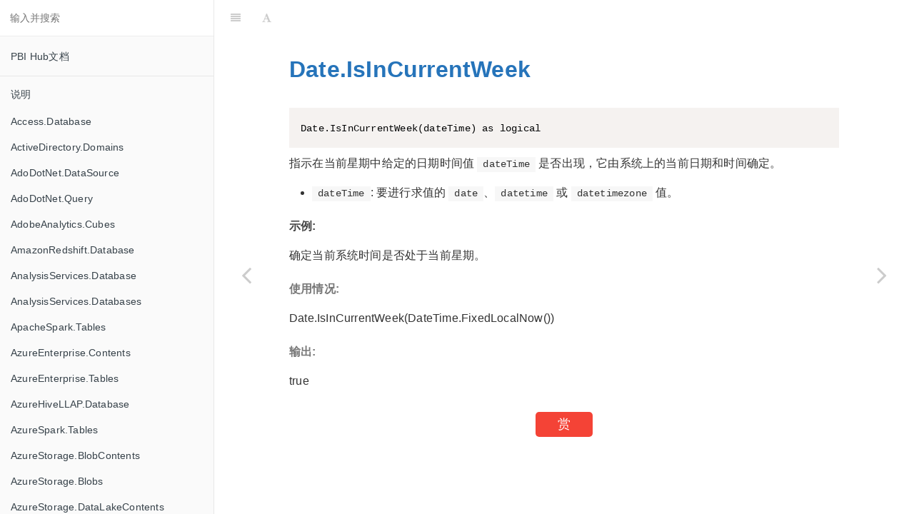

--- FILE ---
content_type: text/html
request_url: https://docs.pbihub.cn/m/_book/Date.IsInCurrentWeek.html
body_size: 19098
content:

<!DOCTYPE HTML>
<html lang="zh-hans" >
    <head>
        <meta charset="UTF-8">
        <meta content="text/html; charset=utf-8" http-equiv="Content-Type">
        <title>Date.IsInCurrentWeek · PBI Hub文档</title>
        <meta http-equiv="X-UA-Compatible" content="IE=edge" />
        <meta name="description" content="">
        <meta name="generator" content="GitBook 3.2.3">
        <meta name="author" content="Alex <alex@pbihub.cn>">
        
        
    
    <link rel="stylesheet" href="gitbook/style.css">

    
            
                
                <link rel="stylesheet" href="gitbook/gitbook-plugin-donate/plugin.css">
                
            
                
                <link rel="stylesheet" href="gitbook/gitbook-plugin-prism/prism.css">
                
            
                
                <link rel="stylesheet" href="gitbook/gitbook-plugin-search/search.css">
                
            
                
                <link rel="stylesheet" href="gitbook/gitbook-plugin-fontsettings/website.css">
                
            
                
                <link rel="stylesheet" href="gitbook/gitbook-plugin-theme-comscore/test.css">
                
            
        

    

    
        
    
        
    
        
    
        
    
        
    
        
    

        
    
    
    <meta name="HandheldFriendly" content="true"/>
    <meta name="viewport" content="width=device-width, initial-scale=1, user-scalable=no">
    <meta name="apple-mobile-web-app-capable" content="yes">
    <meta name="apple-mobile-web-app-status-bar-style" content="black">
    <link rel="apple-touch-icon-precomposed" sizes="152x152" href="gitbook/images/apple-touch-icon-precomposed-152.png">
    <link rel="shortcut icon" href="gitbook/images/favicon.ico" type="image/x-icon">

    
    <link rel="next" href="Date.IsInCurrentYear.html" />
    
    
    <link rel="prev" href="Date.IsInCurrentQuarter.html" />
    

    </head>
    <body>
        
<div class="book">
    <div class="book-summary">
        
            
<div id="book-search-input" role="search">
    <input type="text" placeholder="输入并搜索" />
</div>

            
                <nav role="navigation">
                


<ul class="summary">
    
    
    
        
        <li>
            <a href="https://docs.pbihub.cn/" target="_blank" class="custom-link">PBI Hub文档</a>
        </li>
    
    

    
    <li class="divider"></li>
    

    
        
        
    
        <li class="chapter " data-level="1.1" data-path="./">
            
                <a href="./">
            
                    
                    说明
            
                </a>
            

            
        </li>
    
        <li class="chapter " data-level="1.2" data-path="Access.Database.html">
            
                <a href="Access.Database.html">
            
                    
                    Access.Database
            
                </a>
            

            
        </li>
    
        <li class="chapter " data-level="1.3" data-path="ActiveDirectory.Domains.html">
            
                <a href="ActiveDirectory.Domains.html">
            
                    
                    ActiveDirectory.Domains
            
                </a>
            

            
        </li>
    
        <li class="chapter " data-level="1.4" data-path="AdoDotNet.DataSource.html">
            
                <a href="AdoDotNet.DataSource.html">
            
                    
                    AdoDotNet.DataSource
            
                </a>
            

            
        </li>
    
        <li class="chapter " data-level="1.5" data-path="AdoDotNet.Query.html">
            
                <a href="AdoDotNet.Query.html">
            
                    
                    AdoDotNet.Query
            
                </a>
            

            
        </li>
    
        <li class="chapter " data-level="1.6" data-path="AdobeAnalytics.Cubes.html">
            
                <a href="AdobeAnalytics.Cubes.html">
            
                    
                    AdobeAnalytics.Cubes
            
                </a>
            

            
        </li>
    
        <li class="chapter " data-level="1.7" data-path="AmazonRedshift.Database.html">
            
                <a href="AmazonRedshift.Database.html">
            
                    
                    AmazonRedshift.Database
            
                </a>
            

            
        </li>
    
        <li class="chapter " data-level="1.8" data-path="AnalysisServices.Database.html">
            
                <a href="AnalysisServices.Database.html">
            
                    
                    AnalysisServices.Database
            
                </a>
            

            
        </li>
    
        <li class="chapter " data-level="1.9" data-path="AnalysisServices.Databases.html">
            
                <a href="AnalysisServices.Databases.html">
            
                    
                    AnalysisServices.Databases
            
                </a>
            

            
        </li>
    
        <li class="chapter " data-level="1.10" data-path="ApacheSpark.Tables.html">
            
                <a href="ApacheSpark.Tables.html">
            
                    
                    ApacheSpark.Tables
            
                </a>
            

            
        </li>
    
        <li class="chapter " data-level="1.11" data-path="AzureEnterprise.Contents.html">
            
                <a href="AzureEnterprise.Contents.html">
            
                    
                    AzureEnterprise.Contents
            
                </a>
            

            
        </li>
    
        <li class="chapter " data-level="1.12" data-path="AzureEnterprise.Tables.html">
            
                <a href="AzureEnterprise.Tables.html">
            
                    
                    AzureEnterprise.Tables
            
                </a>
            

            
        </li>
    
        <li class="chapter " data-level="1.13" data-path="AzureHiveLLAP.Database.html">
            
                <a href="AzureHiveLLAP.Database.html">
            
                    
                    AzureHiveLLAP.Database
            
                </a>
            

            
        </li>
    
        <li class="chapter " data-level="1.14" data-path="AzureSpark.Tables.html">
            
                <a href="AzureSpark.Tables.html">
            
                    
                    AzureSpark.Tables
            
                </a>
            

            
        </li>
    
        <li class="chapter " data-level="1.15" data-path="AzureStorage.BlobContents.html">
            
                <a href="AzureStorage.BlobContents.html">
            
                    
                    AzureStorage.BlobContents
            
                </a>
            

            
        </li>
    
        <li class="chapter " data-level="1.16" data-path="AzureStorage.Blobs.html">
            
                <a href="AzureStorage.Blobs.html">
            
                    
                    AzureStorage.Blobs
            
                </a>
            

            
        </li>
    
        <li class="chapter " data-level="1.17" data-path="AzureStorage.DataLakeContents.html">
            
                <a href="AzureStorage.DataLakeContents.html">
            
                    
                    AzureStorage.DataLakeContents
            
                </a>
            

            
        </li>
    
        <li class="chapter " data-level="1.18" data-path="AzureStorage.Tables.html">
            
                <a href="AzureStorage.Tables.html">
            
                    
                    AzureStorage.Tables
            
                </a>
            

            
        </li>
    
        <li class="chapter " data-level="1.19" data-path="Binary.Buffer.html">
            
                <a href="Binary.Buffer.html">
            
                    
                    Binary.Buffer
            
                </a>
            

            
        </li>
    
        <li class="chapter " data-level="1.20" data-path="Binary.Combine.html">
            
                <a href="Binary.Combine.html">
            
                    
                    Binary.Combine
            
                </a>
            

            
        </li>
    
        <li class="chapter " data-level="1.21" data-path="Binary.Compress.html">
            
                <a href="Binary.Compress.html">
            
                    
                    Binary.Compress
            
                </a>
            

            
        </li>
    
        <li class="chapter " data-level="1.22" data-path="Binary.Decompress.html">
            
                <a href="Binary.Decompress.html">
            
                    
                    Binary.Decompress
            
                </a>
            

            
        </li>
    
        <li class="chapter " data-level="1.23" data-path="Binary.From.html">
            
                <a href="Binary.From.html">
            
                    
                    Binary.From
            
                </a>
            

            
        </li>
    
        <li class="chapter " data-level="1.24" data-path="Binary.FromList.html">
            
                <a href="Binary.FromList.html">
            
                    
                    Binary.FromList
            
                </a>
            

            
        </li>
    
        <li class="chapter " data-level="1.25" data-path="Binary.FromText.html">
            
                <a href="Binary.FromText.html">
            
                    
                    Binary.FromText
            
                </a>
            

            
        </li>
    
        <li class="chapter " data-level="1.26" data-path="Binary.InferContentType.html">
            
                <a href="Binary.InferContentType.html">
            
                    
                    Binary.InferContentType
            
                </a>
            

            
        </li>
    
        <li class="chapter " data-level="1.27" data-path="Binary.Length.html">
            
                <a href="Binary.Length.html">
            
                    
                    Binary.Length
            
                </a>
            

            
        </li>
    
        <li class="chapter " data-level="1.28" data-path="Binary.ToList.html">
            
                <a href="Binary.ToList.html">
            
                    
                    Binary.ToList
            
                </a>
            

            
        </li>
    
        <li class="chapter " data-level="1.29" data-path="Binary.ToText.html">
            
                <a href="Binary.ToText.html">
            
                    
                    Binary.ToText
            
                </a>
            

            
        </li>
    
        <li class="chapter " data-level="1.30" data-path="BinaryEncoding.Base64.html">
            
                <a href="BinaryEncoding.Base64.html">
            
                    
                    BinaryEncoding.Base64
            
                </a>
            

            
        </li>
    
        <li class="chapter " data-level="1.31" data-path="BinaryEncoding.Hex.html">
            
                <a href="BinaryEncoding.Hex.html">
            
                    
                    BinaryEncoding.Hex
            
                </a>
            

            
        </li>
    
        <li class="chapter " data-level="1.32" data-path="BinaryFormat.7BitEncodedSignedInteger.html">
            
                <a href="BinaryFormat.7BitEncodedSignedInteger.html">
            
                    
                    BinaryFormat.7BitEncodedSignedInteger
            
                </a>
            

            
        </li>
    
        <li class="chapter " data-level="1.33" data-path="BinaryFormat.7BitEncodedUnsignedInteger.html">
            
                <a href="BinaryFormat.7BitEncodedUnsignedInteger.html">
            
                    
                    BinaryFormat.7BitEncodedUnsignedInteger
            
                </a>
            

            
        </li>
    
        <li class="chapter " data-level="1.34" data-path="BinaryFormat.Binary.html">
            
                <a href="BinaryFormat.Binary.html">
            
                    
                    BinaryFormat.Binary
            
                </a>
            

            
        </li>
    
        <li class="chapter " data-level="1.35" data-path="BinaryFormat.Byte.html">
            
                <a href="BinaryFormat.Byte.html">
            
                    
                    BinaryFormat.Byte
            
                </a>
            

            
        </li>
    
        <li class="chapter " data-level="1.36" data-path="BinaryFormat.ByteOrder.html">
            
                <a href="BinaryFormat.ByteOrder.html">
            
                    
                    BinaryFormat.ByteOrder
            
                </a>
            

            
        </li>
    
        <li class="chapter " data-level="1.37" data-path="BinaryFormat.Choice.html">
            
                <a href="BinaryFormat.Choice.html">
            
                    
                    BinaryFormat.Choice
            
                </a>
            

            
        </li>
    
        <li class="chapter " data-level="1.38" data-path="BinaryFormat.Decimal.html">
            
                <a href="BinaryFormat.Decimal.html">
            
                    
                    BinaryFormat.Decimal
            
                </a>
            

            
        </li>
    
        <li class="chapter " data-level="1.39" data-path="BinaryFormat.Double.html">
            
                <a href="BinaryFormat.Double.html">
            
                    
                    BinaryFormat.Double
            
                </a>
            

            
        </li>
    
        <li class="chapter " data-level="1.40" data-path="BinaryFormat.Group.html">
            
                <a href="BinaryFormat.Group.html">
            
                    
                    BinaryFormat.Group
            
                </a>
            

            
        </li>
    
        <li class="chapter " data-level="1.41" data-path="BinaryFormat.Length.html">
            
                <a href="BinaryFormat.Length.html">
            
                    
                    BinaryFormat.Length
            
                </a>
            

            
        </li>
    
        <li class="chapter " data-level="1.42" data-path="BinaryFormat.List.html">
            
                <a href="BinaryFormat.List.html">
            
                    
                    BinaryFormat.List
            
                </a>
            

            
        </li>
    
        <li class="chapter " data-level="1.43" data-path="BinaryFormat.Null.html">
            
                <a href="BinaryFormat.Null.html">
            
                    
                    BinaryFormat.Null
            
                </a>
            

            
        </li>
    
        <li class="chapter " data-level="1.44" data-path="BinaryFormat.Record.html">
            
                <a href="BinaryFormat.Record.html">
            
                    
                    BinaryFormat.Record
            
                </a>
            

            
        </li>
    
        <li class="chapter " data-level="1.45" data-path="BinaryFormat.SignedInteger16.html">
            
                <a href="BinaryFormat.SignedInteger16.html">
            
                    
                    BinaryFormat.SignedInteger16
            
                </a>
            

            
        </li>
    
        <li class="chapter " data-level="1.46" data-path="BinaryFormat.SignedInteger32.html">
            
                <a href="BinaryFormat.SignedInteger32.html">
            
                    
                    BinaryFormat.SignedInteger32
            
                </a>
            

            
        </li>
    
        <li class="chapter " data-level="1.47" data-path="BinaryFormat.SignedInteger64.html">
            
                <a href="BinaryFormat.SignedInteger64.html">
            
                    
                    BinaryFormat.SignedInteger64
            
                </a>
            

            
        </li>
    
        <li class="chapter " data-level="1.48" data-path="BinaryFormat.Single.html">
            
                <a href="BinaryFormat.Single.html">
            
                    
                    BinaryFormat.Single
            
                </a>
            

            
        </li>
    
        <li class="chapter " data-level="1.49" data-path="BinaryFormat.Text.html">
            
                <a href="BinaryFormat.Text.html">
            
                    
                    BinaryFormat.Text
            
                </a>
            

            
        </li>
    
        <li class="chapter " data-level="1.50" data-path="BinaryFormat.Transform.html">
            
                <a href="BinaryFormat.Transform.html">
            
                    
                    BinaryFormat.Transform
            
                </a>
            

            
        </li>
    
        <li class="chapter " data-level="1.51" data-path="BinaryFormat.UnsignedInteger16.html">
            
                <a href="BinaryFormat.UnsignedInteger16.html">
            
                    
                    BinaryFormat.UnsignedInteger16
            
                </a>
            

            
        </li>
    
        <li class="chapter " data-level="1.52" data-path="BinaryFormat.UnsignedInteger32.html">
            
                <a href="BinaryFormat.UnsignedInteger32.html">
            
                    
                    BinaryFormat.UnsignedInteger32
            
                </a>
            

            
        </li>
    
        <li class="chapter " data-level="1.53" data-path="BinaryFormat.UnsignedInteger64.html">
            
                <a href="BinaryFormat.UnsignedInteger64.html">
            
                    
                    BinaryFormat.UnsignedInteger64
            
                </a>
            

            
        </li>
    
        <li class="chapter " data-level="1.54" data-path="BinaryOccurrence.Optional.html">
            
                <a href="BinaryOccurrence.Optional.html">
            
                    
                    BinaryOccurrence.Optional
            
                </a>
            

            
        </li>
    
        <li class="chapter " data-level="1.55" data-path="BinaryOccurrence.Repeating.html">
            
                <a href="BinaryOccurrence.Repeating.html">
            
                    
                    BinaryOccurrence.Repeating
            
                </a>
            

            
        </li>
    
        <li class="chapter " data-level="1.56" data-path="BinaryOccurrence.Required.html">
            
                <a href="BinaryOccurrence.Required.html">
            
                    
                    BinaryOccurrence.Required
            
                </a>
            

            
        </li>
    
        <li class="chapter " data-level="1.57" data-path="Byte.From.html">
            
                <a href="Byte.From.html">
            
                    
                    Byte.From
            
                </a>
            

            
        </li>
    
        <li class="chapter " data-level="1.58" data-path="ByteOrder.BigEndian.html">
            
                <a href="ByteOrder.BigEndian.html">
            
                    
                    ByteOrder.BigEndian
            
                </a>
            

            
        </li>
    
        <li class="chapter " data-level="1.59" data-path="ByteOrder.LittleEndian.html">
            
                <a href="ByteOrder.LittleEndian.html">
            
                    
                    ByteOrder.LittleEndian
            
                </a>
            

            
        </li>
    
        <li class="chapter " data-level="1.60" data-path="Cdm.MapToEntity.html">
            
                <a href="Cdm.MapToEntity.html">
            
                    
                    Cdm.MapToEntity
            
                </a>
            

            
        </li>
    
        <li class="chapter " data-level="1.61" data-path="Cds.Contents.html">
            
                <a href="Cds.Contents.html">
            
                    
                    Cds.Contents
            
                </a>
            

            
        </li>
    
        <li class="chapter " data-level="1.62" data-path="Character.FromNumber.html">
            
                <a href="Character.FromNumber.html">
            
                    
                    Character.FromNumber
            
                </a>
            

            
        </li>
    
        <li class="chapter " data-level="1.63" data-path="Character.ToNumber.html">
            
                <a href="Character.ToNumber.html">
            
                    
                    Character.ToNumber
            
                </a>
            

            
        </li>
    
        <li class="chapter " data-level="1.64" data-path="Combiner.CombineTextByDelimiter.html">
            
                <a href="Combiner.CombineTextByDelimiter.html">
            
                    
                    Combiner.CombineTextByDelimiter
            
                </a>
            

            
        </li>
    
        <li class="chapter " data-level="1.65" data-path="Combiner.CombineTextByEachDelimiter.html">
            
                <a href="Combiner.CombineTextByEachDelimiter.html">
            
                    
                    Combiner.CombineTextByEachDelimiter
            
                </a>
            

            
        </li>
    
        <li class="chapter " data-level="1.66" data-path="Combiner.CombineTextByLengths.html">
            
                <a href="Combiner.CombineTextByLengths.html">
            
                    
                    Combiner.CombineTextByLengths
            
                </a>
            

            
        </li>
    
        <li class="chapter " data-level="1.67" data-path="Combiner.CombineTextByPositions.html">
            
                <a href="Combiner.CombineTextByPositions.html">
            
                    
                    Combiner.CombineTextByPositions
            
                </a>
            

            
        </li>
    
        <li class="chapter " data-level="1.68" data-path="Combiner.CombineTextByRanges.html">
            
                <a href="Combiner.CombineTextByRanges.html">
            
                    
                    Combiner.CombineTextByRanges
            
                </a>
            

            
        </li>
    
        <li class="chapter " data-level="1.69" data-path="Comparer.Equals.html">
            
                <a href="Comparer.Equals.html">
            
                    
                    Comparer.Equals
            
                </a>
            

            
        </li>
    
        <li class="chapter " data-level="1.70" data-path="Comparer.FromCulture.html">
            
                <a href="Comparer.FromCulture.html">
            
                    
                    Comparer.FromCulture
            
                </a>
            

            
        </li>
    
        <li class="chapter " data-level="1.71" data-path="Comparer.Ordinal.html">
            
                <a href="Comparer.Ordinal.html">
            
                    
                    Comparer.Ordinal
            
                </a>
            

            
        </li>
    
        <li class="chapter " data-level="1.72" data-path="Comparer.OrdinalIgnoreCase.html">
            
                <a href="Comparer.OrdinalIgnoreCase.html">
            
                    
                    Comparer.OrdinalIgnoreCase
            
                </a>
            

            
        </li>
    
        <li class="chapter " data-level="1.73" data-path="Compression.Deflate.html">
            
                <a href="Compression.Deflate.html">
            
                    
                    Compression.Deflate
            
                </a>
            

            
        </li>
    
        <li class="chapter " data-level="1.74" data-path="Compression.GZip.html">
            
                <a href="Compression.GZip.html">
            
                    
                    Compression.GZip
            
                </a>
            

            
        </li>
    
        <li class="chapter " data-level="1.75" data-path="Csv.Document.html">
            
                <a href="Csv.Document.html">
            
                    
                    Csv.Document
            
                </a>
            

            
        </li>
    
        <li class="chapter " data-level="1.76" data-path="CsvStyle.QuoteAfterDelimiter.html">
            
                <a href="CsvStyle.QuoteAfterDelimiter.html">
            
                    
                    CsvStyle.QuoteAfterDelimiter
            
                </a>
            

            
        </li>
    
        <li class="chapter " data-level="1.77" data-path="CsvStyle.QuoteAlways.html">
            
                <a href="CsvStyle.QuoteAlways.html">
            
                    
                    CsvStyle.QuoteAlways
            
                </a>
            

            
        </li>
    
        <li class="chapter " data-level="1.78" data-path="Cube.AddAndExpandDimensionColumn.html">
            
                <a href="Cube.AddAndExpandDimensionColumn.html">
            
                    
                    Cube.AddAndExpandDimensionColumn
            
                </a>
            

            
        </li>
    
        <li class="chapter " data-level="1.79" data-path="Cube.AddMeasureColumn.html">
            
                <a href="Cube.AddMeasureColumn.html">
            
                    
                    Cube.AddMeasureColumn
            
                </a>
            

            
        </li>
    
        <li class="chapter " data-level="1.80" data-path="Cube.ApplyParameter.html">
            
                <a href="Cube.ApplyParameter.html">
            
                    
                    Cube.ApplyParameter
            
                </a>
            

            
        </li>
    
        <li class="chapter " data-level="1.81" data-path="Cube.AttributeMemberId.html">
            
                <a href="Cube.AttributeMemberId.html">
            
                    
                    Cube.AttributeMemberId
            
                </a>
            

            
        </li>
    
        <li class="chapter " data-level="1.82" data-path="Cube.AttributeMemberProperty.html">
            
                <a href="Cube.AttributeMemberProperty.html">
            
                    
                    Cube.AttributeMemberProperty
            
                </a>
            

            
        </li>
    
        <li class="chapter " data-level="1.83" data-path="Cube.CollapseAndRemoveColumns.html">
            
                <a href="Cube.CollapseAndRemoveColumns.html">
            
                    
                    Cube.CollapseAndRemoveColumns
            
                </a>
            

            
        </li>
    
        <li class="chapter " data-level="1.84" data-path="Cube.Dimensions.html">
            
                <a href="Cube.Dimensions.html">
            
                    
                    Cube.Dimensions
            
                </a>
            

            
        </li>
    
        <li class="chapter " data-level="1.85" data-path="Cube.DisplayFolders.html">
            
                <a href="Cube.DisplayFolders.html">
            
                    
                    Cube.DisplayFolders
            
                </a>
            

            
        </li>
    
        <li class="chapter " data-level="1.86" data-path="Cube.MeasureProperties.html">
            
                <a href="Cube.MeasureProperties.html">
            
                    
                    Cube.MeasureProperties
            
                </a>
            

            
        </li>
    
        <li class="chapter " data-level="1.87" data-path="Cube.MeasureProperty.html">
            
                <a href="Cube.MeasureProperty.html">
            
                    
                    Cube.MeasureProperty
            
                </a>
            

            
        </li>
    
        <li class="chapter " data-level="1.88" data-path="Cube.Measures.html">
            
                <a href="Cube.Measures.html">
            
                    
                    Cube.Measures
            
                </a>
            

            
        </li>
    
        <li class="chapter " data-level="1.89" data-path="Cube.Parameters.html">
            
                <a href="Cube.Parameters.html">
            
                    
                    Cube.Parameters
            
                </a>
            

            
        </li>
    
        <li class="chapter " data-level="1.90" data-path="Cube.Properties.html">
            
                <a href="Cube.Properties.html">
            
                    
                    Cube.Properties
            
                </a>
            

            
        </li>
    
        <li class="chapter " data-level="1.91" data-path="Cube.PropertyKey.html">
            
                <a href="Cube.PropertyKey.html">
            
                    
                    Cube.PropertyKey
            
                </a>
            

            
        </li>
    
        <li class="chapter " data-level="1.92" data-path="Cube.ReplaceDimensions.html">
            
                <a href="Cube.ReplaceDimensions.html">
            
                    
                    Cube.ReplaceDimensions
            
                </a>
            

            
        </li>
    
        <li class="chapter " data-level="1.93" data-path="Cube.Transform.html">
            
                <a href="Cube.Transform.html">
            
                    
                    Cube.Transform
            
                </a>
            

            
        </li>
    
        <li class="chapter " data-level="1.94" data-path="Culture.Current.html">
            
                <a href="Culture.Current.html">
            
                    
                    Culture.Current
            
                </a>
            

            
        </li>
    
        <li class="chapter " data-level="1.95" data-path="Currency.From.html">
            
                <a href="Currency.From.html">
            
                    
                    Currency.From
            
                </a>
            

            
        </li>
    
        <li class="chapter " data-level="1.96" data-path="CustomerInsights.Tables.html">
            
                <a href="CustomerInsights.Tables.html">
            
                    
                    CustomerInsights.Tables
            
                </a>
            

            
        </li>
    
        <li class="chapter " data-level="1.97" data-path="DB2.Database.html">
            
                <a href="DB2.Database.html">
            
                    
                    DB2.Database
            
                </a>
            

            
        </li>
    
        <li class="chapter " data-level="1.98" data-path="DataLake.Contents.html">
            
                <a href="DataLake.Contents.html">
            
                    
                    DataLake.Contents
            
                </a>
            

            
        </li>
    
        <li class="chapter " data-level="1.99" data-path="DataLake.Files.html">
            
                <a href="DataLake.Files.html">
            
                    
                    DataLake.Files
            
                </a>
            

            
        </li>
    
        <li class="chapter " data-level="1.100" data-path="DataWorld.Contents.html">
            
                <a href="DataWorld.Contents.html">
            
                    
                    DataWorld.Contents
            
                </a>
            

            
        </li>
    
        <li class="chapter " data-level="1.101" data-path="DataWorld.Dataset.html">
            
                <a href="DataWorld.Dataset.html">
            
                    
                    DataWorld.Dataset
            
                </a>
            

            
        </li>
    
        <li class="chapter " data-level="1.102" data-path="Date.AddDays.html">
            
                <a href="Date.AddDays.html">
            
                    
                    Date.AddDays
            
                </a>
            

            
        </li>
    
        <li class="chapter " data-level="1.103" data-path="Date.AddMonths.html">
            
                <a href="Date.AddMonths.html">
            
                    
                    Date.AddMonths
            
                </a>
            

            
        </li>
    
        <li class="chapter " data-level="1.104" data-path="Date.AddQuarters.html">
            
                <a href="Date.AddQuarters.html">
            
                    
                    Date.AddQuarters
            
                </a>
            

            
        </li>
    
        <li class="chapter " data-level="1.105" data-path="Date.AddWeeks.html">
            
                <a href="Date.AddWeeks.html">
            
                    
                    Date.AddWeeks
            
                </a>
            

            
        </li>
    
        <li class="chapter " data-level="1.106" data-path="Date.AddYears.html">
            
                <a href="Date.AddYears.html">
            
                    
                    Date.AddYears
            
                </a>
            

            
        </li>
    
        <li class="chapter " data-level="1.107" data-path="Date.Day.html">
            
                <a href="Date.Day.html">
            
                    
                    Date.Day
            
                </a>
            

            
        </li>
    
        <li class="chapter " data-level="1.108" data-path="Date.DayOfWeek.html">
            
                <a href="Date.DayOfWeek.html">
            
                    
                    Date.DayOfWeek
            
                </a>
            

            
        </li>
    
        <li class="chapter " data-level="1.109" data-path="Date.DayOfWeekName.html">
            
                <a href="Date.DayOfWeekName.html">
            
                    
                    Date.DayOfWeekName
            
                </a>
            

            
        </li>
    
        <li class="chapter " data-level="1.110" data-path="Date.DayOfYear.html">
            
                <a href="Date.DayOfYear.html">
            
                    
                    Date.DayOfYear
            
                </a>
            

            
        </li>
    
        <li class="chapter " data-level="1.111" data-path="Date.DaysInMonth.html">
            
                <a href="Date.DaysInMonth.html">
            
                    
                    Date.DaysInMonth
            
                </a>
            

            
        </li>
    
        <li class="chapter " data-level="1.112" data-path="Date.EndOfDay.html">
            
                <a href="Date.EndOfDay.html">
            
                    
                    Date.EndOfDay
            
                </a>
            

            
        </li>
    
        <li class="chapter " data-level="1.113" data-path="Date.EndOfMonth.html">
            
                <a href="Date.EndOfMonth.html">
            
                    
                    Date.EndOfMonth
            
                </a>
            

            
        </li>
    
        <li class="chapter " data-level="1.114" data-path="Date.EndOfQuarter.html">
            
                <a href="Date.EndOfQuarter.html">
            
                    
                    Date.EndOfQuarter
            
                </a>
            

            
        </li>
    
        <li class="chapter " data-level="1.115" data-path="Date.EndOfWeek.html">
            
                <a href="Date.EndOfWeek.html">
            
                    
                    Date.EndOfWeek
            
                </a>
            

            
        </li>
    
        <li class="chapter " data-level="1.116" data-path="Date.EndOfYear.html">
            
                <a href="Date.EndOfYear.html">
            
                    
                    Date.EndOfYear
            
                </a>
            

            
        </li>
    
        <li class="chapter " data-level="1.117" data-path="Date.From.html">
            
                <a href="Date.From.html">
            
                    
                    Date.From
            
                </a>
            

            
        </li>
    
        <li class="chapter " data-level="1.118" data-path="Date.FromText.html">
            
                <a href="Date.FromText.html">
            
                    
                    Date.FromText
            
                </a>
            

            
        </li>
    
        <li class="chapter " data-level="1.119" data-path="Date.IsInCurrentDay.html">
            
                <a href="Date.IsInCurrentDay.html">
            
                    
                    Date.IsInCurrentDay
            
                </a>
            

            
        </li>
    
        <li class="chapter " data-level="1.120" data-path="Date.IsInCurrentMonth.html">
            
                <a href="Date.IsInCurrentMonth.html">
            
                    
                    Date.IsInCurrentMonth
            
                </a>
            

            
        </li>
    
        <li class="chapter " data-level="1.121" data-path="Date.IsInCurrentQuarter.html">
            
                <a href="Date.IsInCurrentQuarter.html">
            
                    
                    Date.IsInCurrentQuarter
            
                </a>
            

            
        </li>
    
        <li class="chapter active" data-level="1.122" data-path="Date.IsInCurrentWeek.html">
            
                <a href="Date.IsInCurrentWeek.html">
            
                    
                    Date.IsInCurrentWeek
            
                </a>
            

            
        </li>
    
        <li class="chapter " data-level="1.123" data-path="Date.IsInCurrentYear.html">
            
                <a href="Date.IsInCurrentYear.html">
            
                    
                    Date.IsInCurrentYear
            
                </a>
            

            
        </li>
    
        <li class="chapter " data-level="1.124" data-path="Date.IsInNextDay.html">
            
                <a href="Date.IsInNextDay.html">
            
                    
                    Date.IsInNextDay
            
                </a>
            

            
        </li>
    
        <li class="chapter " data-level="1.125" data-path="Date.IsInNextMonth.html">
            
                <a href="Date.IsInNextMonth.html">
            
                    
                    Date.IsInNextMonth
            
                </a>
            

            
        </li>
    
        <li class="chapter " data-level="1.126" data-path="Date.IsInNextNDays.html">
            
                <a href="Date.IsInNextNDays.html">
            
                    
                    Date.IsInNextNDays
            
                </a>
            

            
        </li>
    
        <li class="chapter " data-level="1.127" data-path="Date.IsInNextNMonths.html">
            
                <a href="Date.IsInNextNMonths.html">
            
                    
                    Date.IsInNextNMonths
            
                </a>
            

            
        </li>
    
        <li class="chapter " data-level="1.128" data-path="Date.IsInNextNQuarters.html">
            
                <a href="Date.IsInNextNQuarters.html">
            
                    
                    Date.IsInNextNQuarters
            
                </a>
            

            
        </li>
    
        <li class="chapter " data-level="1.129" data-path="Date.IsInNextNWeeks.html">
            
                <a href="Date.IsInNextNWeeks.html">
            
                    
                    Date.IsInNextNWeeks
            
                </a>
            

            
        </li>
    
        <li class="chapter " data-level="1.130" data-path="Date.IsInNextNYears.html">
            
                <a href="Date.IsInNextNYears.html">
            
                    
                    Date.IsInNextNYears
            
                </a>
            

            
        </li>
    
        <li class="chapter " data-level="1.131" data-path="Date.IsInNextQuarter.html">
            
                <a href="Date.IsInNextQuarter.html">
            
                    
                    Date.IsInNextQuarter
            
                </a>
            

            
        </li>
    
        <li class="chapter " data-level="1.132" data-path="Date.IsInNextWeek.html">
            
                <a href="Date.IsInNextWeek.html">
            
                    
                    Date.IsInNextWeek
            
                </a>
            

            
        </li>
    
        <li class="chapter " data-level="1.133" data-path="Date.IsInNextYear.html">
            
                <a href="Date.IsInNextYear.html">
            
                    
                    Date.IsInNextYear
            
                </a>
            

            
        </li>
    
        <li class="chapter " data-level="1.134" data-path="Date.IsInPreviousDay.html">
            
                <a href="Date.IsInPreviousDay.html">
            
                    
                    Date.IsInPreviousDay
            
                </a>
            

            
        </li>
    
        <li class="chapter " data-level="1.135" data-path="Date.IsInPreviousMonth.html">
            
                <a href="Date.IsInPreviousMonth.html">
            
                    
                    Date.IsInPreviousMonth
            
                </a>
            

            
        </li>
    
        <li class="chapter " data-level="1.136" data-path="Date.IsInPreviousNDays.html">
            
                <a href="Date.IsInPreviousNDays.html">
            
                    
                    Date.IsInPreviousNDays
            
                </a>
            

            
        </li>
    
        <li class="chapter " data-level="1.137" data-path="Date.IsInPreviousNMonths.html">
            
                <a href="Date.IsInPreviousNMonths.html">
            
                    
                    Date.IsInPreviousNMonths
            
                </a>
            

            
        </li>
    
        <li class="chapter " data-level="1.138" data-path="Date.IsInPreviousNQuarters.html">
            
                <a href="Date.IsInPreviousNQuarters.html">
            
                    
                    Date.IsInPreviousNQuarters
            
                </a>
            

            
        </li>
    
        <li class="chapter " data-level="1.139" data-path="Date.IsInPreviousNWeeks.html">
            
                <a href="Date.IsInPreviousNWeeks.html">
            
                    
                    Date.IsInPreviousNWeeks
            
                </a>
            

            
        </li>
    
        <li class="chapter " data-level="1.140" data-path="Date.IsInPreviousNYears.html">
            
                <a href="Date.IsInPreviousNYears.html">
            
                    
                    Date.IsInPreviousNYears
            
                </a>
            

            
        </li>
    
        <li class="chapter " data-level="1.141" data-path="Date.IsInPreviousQuarter.html">
            
                <a href="Date.IsInPreviousQuarter.html">
            
                    
                    Date.IsInPreviousQuarter
            
                </a>
            

            
        </li>
    
        <li class="chapter " data-level="1.142" data-path="Date.IsInPreviousWeek.html">
            
                <a href="Date.IsInPreviousWeek.html">
            
                    
                    Date.IsInPreviousWeek
            
                </a>
            

            
        </li>
    
        <li class="chapter " data-level="1.143" data-path="Date.IsInPreviousYear.html">
            
                <a href="Date.IsInPreviousYear.html">
            
                    
                    Date.IsInPreviousYear
            
                </a>
            

            
        </li>
    
        <li class="chapter " data-level="1.144" data-path="Date.IsInYearToDate.html">
            
                <a href="Date.IsInYearToDate.html">
            
                    
                    Date.IsInYearToDate
            
                </a>
            

            
        </li>
    
        <li class="chapter " data-level="1.145" data-path="Date.IsLeapYear.html">
            
                <a href="Date.IsLeapYear.html">
            
                    
                    Date.IsLeapYear
            
                </a>
            

            
        </li>
    
        <li class="chapter " data-level="1.146" data-path="Date.Month.html">
            
                <a href="Date.Month.html">
            
                    
                    Date.Month
            
                </a>
            

            
        </li>
    
        <li class="chapter " data-level="1.147" data-path="Date.MonthName.html">
            
                <a href="Date.MonthName.html">
            
                    
                    Date.MonthName
            
                </a>
            

            
        </li>
    
        <li class="chapter " data-level="1.148" data-path="Date.QuarterOfYear.html">
            
                <a href="Date.QuarterOfYear.html">
            
                    
                    Date.QuarterOfYear
            
                </a>
            

            
        </li>
    
        <li class="chapter " data-level="1.149" data-path="Date.StartOfDay.html">
            
                <a href="Date.StartOfDay.html">
            
                    
                    Date.StartOfDay
            
                </a>
            

            
        </li>
    
        <li class="chapter " data-level="1.150" data-path="Date.StartOfMonth.html">
            
                <a href="Date.StartOfMonth.html">
            
                    
                    Date.StartOfMonth
            
                </a>
            

            
        </li>
    
        <li class="chapter " data-level="1.151" data-path="Date.StartOfQuarter.html">
            
                <a href="Date.StartOfQuarter.html">
            
                    
                    Date.StartOfQuarter
            
                </a>
            

            
        </li>
    
        <li class="chapter " data-level="1.152" data-path="Date.StartOfWeek.html">
            
                <a href="Date.StartOfWeek.html">
            
                    
                    Date.StartOfWeek
            
                </a>
            

            
        </li>
    
        <li class="chapter " data-level="1.153" data-path="Date.StartOfYear.html">
            
                <a href="Date.StartOfYear.html">
            
                    
                    Date.StartOfYear
            
                </a>
            

            
        </li>
    
        <li class="chapter " data-level="1.154" data-path="Date.ToRecord.html">
            
                <a href="Date.ToRecord.html">
            
                    
                    Date.ToRecord
            
                </a>
            

            
        </li>
    
        <li class="chapter " data-level="1.155" data-path="Date.ToText.html">
            
                <a href="Date.ToText.html">
            
                    
                    Date.ToText
            
                </a>
            

            
        </li>
    
        <li class="chapter " data-level="1.156" data-path="Date.WeekOfMonth.html">
            
                <a href="Date.WeekOfMonth.html">
            
                    
                    Date.WeekOfMonth
            
                </a>
            

            
        </li>
    
        <li class="chapter " data-level="1.157" data-path="Date.WeekOfYear.html">
            
                <a href="Date.WeekOfYear.html">
            
                    
                    Date.WeekOfYear
            
                </a>
            

            
        </li>
    
        <li class="chapter " data-level="1.158" data-path="Date.Year.html">
            
                <a href="Date.Year.html">
            
                    
                    Date.Year
            
                </a>
            

            
        </li>
    
        <li class="chapter " data-level="1.159" data-path="DateTime.AddZone.html">
            
                <a href="DateTime.AddZone.html">
            
                    
                    DateTime.AddZone
            
                </a>
            

            
        </li>
    
        <li class="chapter " data-level="1.160" data-path="DateTime.Date.html">
            
                <a href="DateTime.Date.html">
            
                    
                    DateTime.Date
            
                </a>
            

            
        </li>
    
        <li class="chapter " data-level="1.161" data-path="DateTime.FixedLocalNow.html">
            
                <a href="DateTime.FixedLocalNow.html">
            
                    
                    DateTime.FixedLocalNow
            
                </a>
            

            
        </li>
    
        <li class="chapter " data-level="1.162" data-path="DateTime.From.html">
            
                <a href="DateTime.From.html">
            
                    
                    DateTime.From
            
                </a>
            

            
        </li>
    
        <li class="chapter " data-level="1.163" data-path="DateTime.FromFileTime.html">
            
                <a href="DateTime.FromFileTime.html">
            
                    
                    DateTime.FromFileTime
            
                </a>
            

            
        </li>
    
        <li class="chapter " data-level="1.164" data-path="DateTime.FromText.html">
            
                <a href="DateTime.FromText.html">
            
                    
                    DateTime.FromText
            
                </a>
            

            
        </li>
    
        <li class="chapter " data-level="1.165" data-path="DateTime.IsInCurrentHour.html">
            
                <a href="DateTime.IsInCurrentHour.html">
            
                    
                    DateTime.IsInCurrentHour
            
                </a>
            

            
        </li>
    
        <li class="chapter " data-level="1.166" data-path="DateTime.IsInCurrentMinute.html">
            
                <a href="DateTime.IsInCurrentMinute.html">
            
                    
                    DateTime.IsInCurrentMinute
            
                </a>
            

            
        </li>
    
        <li class="chapter " data-level="1.167" data-path="DateTime.IsInCurrentSecond.html">
            
                <a href="DateTime.IsInCurrentSecond.html">
            
                    
                    DateTime.IsInCurrentSecond
            
                </a>
            

            
        </li>
    
        <li class="chapter " data-level="1.168" data-path="DateTime.IsInNextHour.html">
            
                <a href="DateTime.IsInNextHour.html">
            
                    
                    DateTime.IsInNextHour
            
                </a>
            

            
        </li>
    
        <li class="chapter " data-level="1.169" data-path="DateTime.IsInNextMinute.html">
            
                <a href="DateTime.IsInNextMinute.html">
            
                    
                    DateTime.IsInNextMinute
            
                </a>
            

            
        </li>
    
        <li class="chapter " data-level="1.170" data-path="DateTime.IsInNextNHours.html">
            
                <a href="DateTime.IsInNextNHours.html">
            
                    
                    DateTime.IsInNextNHours
            
                </a>
            

            
        </li>
    
        <li class="chapter " data-level="1.171" data-path="DateTime.IsInNextNMinutes.html">
            
                <a href="DateTime.IsInNextNMinutes.html">
            
                    
                    DateTime.IsInNextNMinutes
            
                </a>
            

            
        </li>
    
        <li class="chapter " data-level="1.172" data-path="DateTime.IsInNextNSeconds.html">
            
                <a href="DateTime.IsInNextNSeconds.html">
            
                    
                    DateTime.IsInNextNSeconds
            
                </a>
            

            
        </li>
    
        <li class="chapter " data-level="1.173" data-path="DateTime.IsInNextSecond.html">
            
                <a href="DateTime.IsInNextSecond.html">
            
                    
                    DateTime.IsInNextSecond
            
                </a>
            

            
        </li>
    
        <li class="chapter " data-level="1.174" data-path="DateTime.IsInPreviousHour.html">
            
                <a href="DateTime.IsInPreviousHour.html">
            
                    
                    DateTime.IsInPreviousHour
            
                </a>
            

            
        </li>
    
        <li class="chapter " data-level="1.175" data-path="DateTime.IsInPreviousMinute.html">
            
                <a href="DateTime.IsInPreviousMinute.html">
            
                    
                    DateTime.IsInPreviousMinute
            
                </a>
            

            
        </li>
    
        <li class="chapter " data-level="1.176" data-path="DateTime.IsInPreviousNHours.html">
            
                <a href="DateTime.IsInPreviousNHours.html">
            
                    
                    DateTime.IsInPreviousNHours
            
                </a>
            

            
        </li>
    
        <li class="chapter " data-level="1.177" data-path="DateTime.IsInPreviousNMinutes.html">
            
                <a href="DateTime.IsInPreviousNMinutes.html">
            
                    
                    DateTime.IsInPreviousNMinutes
            
                </a>
            

            
        </li>
    
        <li class="chapter " data-level="1.178" data-path="DateTime.IsInPreviousNSeconds.html">
            
                <a href="DateTime.IsInPreviousNSeconds.html">
            
                    
                    DateTime.IsInPreviousNSeconds
            
                </a>
            

            
        </li>
    
        <li class="chapter " data-level="1.179" data-path="DateTime.IsInPreviousSecond.html">
            
                <a href="DateTime.IsInPreviousSecond.html">
            
                    
                    DateTime.IsInPreviousSecond
            
                </a>
            

            
        </li>
    
        <li class="chapter " data-level="1.180" data-path="DateTime.LocalNow.html">
            
                <a href="DateTime.LocalNow.html">
            
                    
                    DateTime.LocalNow
            
                </a>
            

            
        </li>
    
        <li class="chapter " data-level="1.181" data-path="DateTime.Time.html">
            
                <a href="DateTime.Time.html">
            
                    
                    DateTime.Time
            
                </a>
            

            
        </li>
    
        <li class="chapter " data-level="1.182" data-path="DateTime.ToRecord.html">
            
                <a href="DateTime.ToRecord.html">
            
                    
                    DateTime.ToRecord
            
                </a>
            

            
        </li>
    
        <li class="chapter " data-level="1.183" data-path="DateTime.ToText.html">
            
                <a href="DateTime.ToText.html">
            
                    
                    DateTime.ToText
            
                </a>
            

            
        </li>
    
        <li class="chapter " data-level="1.184" data-path="DateTimeZone.FixedLocalNow.html">
            
                <a href="DateTimeZone.FixedLocalNow.html">
            
                    
                    DateTimeZone.FixedLocalNow
            
                </a>
            

            
        </li>
    
        <li class="chapter " data-level="1.185" data-path="DateTimeZone.FixedUtcNow.html">
            
                <a href="DateTimeZone.FixedUtcNow.html">
            
                    
                    DateTimeZone.FixedUtcNow
            
                </a>
            

            
        </li>
    
        <li class="chapter " data-level="1.186" data-path="DateTimeZone.From.html">
            
                <a href="DateTimeZone.From.html">
            
                    
                    DateTimeZone.From
            
                </a>
            

            
        </li>
    
        <li class="chapter " data-level="1.187" data-path="DateTimeZone.FromFileTime.html">
            
                <a href="DateTimeZone.FromFileTime.html">
            
                    
                    DateTimeZone.FromFileTime
            
                </a>
            

            
        </li>
    
        <li class="chapter " data-level="1.188" data-path="DateTimeZone.FromText.html">
            
                <a href="DateTimeZone.FromText.html">
            
                    
                    DateTimeZone.FromText
            
                </a>
            

            
        </li>
    
        <li class="chapter " data-level="1.189" data-path="DateTimeZone.LocalNow.html">
            
                <a href="DateTimeZone.LocalNow.html">
            
                    
                    DateTimeZone.LocalNow
            
                </a>
            

            
        </li>
    
        <li class="chapter " data-level="1.190" data-path="DateTimeZone.RemoveZone.html">
            
                <a href="DateTimeZone.RemoveZone.html">
            
                    
                    DateTimeZone.RemoveZone
            
                </a>
            

            
        </li>
    
        <li class="chapter " data-level="1.191" data-path="DateTimeZone.SwitchZone.html">
            
                <a href="DateTimeZone.SwitchZone.html">
            
                    
                    DateTimeZone.SwitchZone
            
                </a>
            

            
        </li>
    
        <li class="chapter " data-level="1.192" data-path="DateTimeZone.ToLocal.html">
            
                <a href="DateTimeZone.ToLocal.html">
            
                    
                    DateTimeZone.ToLocal
            
                </a>
            

            
        </li>
    
        <li class="chapter " data-level="1.193" data-path="DateTimeZone.ToRecord.html">
            
                <a href="DateTimeZone.ToRecord.html">
            
                    
                    DateTimeZone.ToRecord
            
                </a>
            

            
        </li>
    
        <li class="chapter " data-level="1.194" data-path="DateTimeZone.ToText.html">
            
                <a href="DateTimeZone.ToText.html">
            
                    
                    DateTimeZone.ToText
            
                </a>
            

            
        </li>
    
        <li class="chapter " data-level="1.195" data-path="DateTimeZone.ToUtc.html">
            
                <a href="DateTimeZone.ToUtc.html">
            
                    
                    DateTimeZone.ToUtc
            
                </a>
            

            
        </li>
    
        <li class="chapter " data-level="1.196" data-path="DateTimeZone.UtcNow.html">
            
                <a href="DateTimeZone.UtcNow.html">
            
                    
                    DateTimeZone.UtcNow
            
                </a>
            

            
        </li>
    
        <li class="chapter " data-level="1.197" data-path="DateTimeZone.ZoneHours.html">
            
                <a href="DateTimeZone.ZoneHours.html">
            
                    
                    DateTimeZone.ZoneHours
            
                </a>
            

            
        </li>
    
        <li class="chapter " data-level="1.198" data-path="DateTimeZone.ZoneMinutes.html">
            
                <a href="DateTimeZone.ZoneMinutes.html">
            
                    
                    DateTimeZone.ZoneMinutes
            
                </a>
            

            
        </li>
    
        <li class="chapter " data-level="1.199" data-path="Day.Friday.html">
            
                <a href="Day.Friday.html">
            
                    
                    Day.Friday
            
                </a>
            

            
        </li>
    
        <li class="chapter " data-level="1.200" data-path="Day.Monday.html">
            
                <a href="Day.Monday.html">
            
                    
                    Day.Monday
            
                </a>
            

            
        </li>
    
        <li class="chapter " data-level="1.201" data-path="Day.Saturday.html">
            
                <a href="Day.Saturday.html">
            
                    
                    Day.Saturday
            
                </a>
            

            
        </li>
    
        <li class="chapter " data-level="1.202" data-path="Day.Sunday.html">
            
                <a href="Day.Sunday.html">
            
                    
                    Day.Sunday
            
                </a>
            

            
        </li>
    
        <li class="chapter " data-level="1.203" data-path="Day.Thursday.html">
            
                <a href="Day.Thursday.html">
            
                    
                    Day.Thursday
            
                </a>
            

            
        </li>
    
        <li class="chapter " data-level="1.204" data-path="Day.Tuesday.html">
            
                <a href="Day.Tuesday.html">
            
                    
                    Day.Tuesday
            
                </a>
            

            
        </li>
    
        <li class="chapter " data-level="1.205" data-path="Day.Wednesday.html">
            
                <a href="Day.Wednesday.html">
            
                    
                    Day.Wednesday
            
                </a>
            

            
        </li>
    
        <li class="chapter " data-level="1.206" data-path="Decimal.From.html">
            
                <a href="Decimal.From.html">
            
                    
                    Decimal.From
            
                </a>
            

            
        </li>
    
        <li class="chapter " data-level="1.207" data-path="Diagnostics.ActivityId.html">
            
                <a href="Diagnostics.ActivityId.html">
            
                    
                    Diagnostics.ActivityId
            
                </a>
            

            
        </li>
    
        <li class="chapter " data-level="1.208" data-path="Diagnostics.Trace.html">
            
                <a href="Diagnostics.Trace.html">
            
                    
                    Diagnostics.Trace
            
                </a>
            

            
        </li>
    
        <li class="chapter " data-level="1.209" data-path="DirectQueryCapabilities.From.html">
            
                <a href="DirectQueryCapabilities.From.html">
            
                    
                    DirectQueryCapabilities.From
            
                </a>
            

            
        </li>
    
        <li class="chapter " data-level="1.210" data-path="DocumentDB.Contents.html">
            
                <a href="DocumentDB.Contents.html">
            
                    
                    DocumentDB.Contents
            
                </a>
            

            
        </li>
    
        <li class="chapter " data-level="1.211" data-path="Double.From.html">
            
                <a href="Double.From.html">
            
                    
                    Double.From
            
                </a>
            

            
        </li>
    
        <li class="chapter " data-level="1.212" data-path="Duration.Days.html">
            
                <a href="Duration.Days.html">
            
                    
                    Duration.Days
            
                </a>
            

            
        </li>
    
        <li class="chapter " data-level="1.213" data-path="Duration.From.html">
            
                <a href="Duration.From.html">
            
                    
                    Duration.From
            
                </a>
            

            
        </li>
    
        <li class="chapter " data-level="1.214" data-path="Duration.FromText.html">
            
                <a href="Duration.FromText.html">
            
                    
                    Duration.FromText
            
                </a>
            

            
        </li>
    
        <li class="chapter " data-level="1.215" data-path="Duration.Hours.html">
            
                <a href="Duration.Hours.html">
            
                    
                    Duration.Hours
            
                </a>
            

            
        </li>
    
        <li class="chapter " data-level="1.216" data-path="Duration.Minutes.html">
            
                <a href="Duration.Minutes.html">
            
                    
                    Duration.Minutes
            
                </a>
            

            
        </li>
    
        <li class="chapter " data-level="1.217" data-path="Duration.Seconds.html">
            
                <a href="Duration.Seconds.html">
            
                    
                    Duration.Seconds
            
                </a>
            

            
        </li>
    
        <li class="chapter " data-level="1.218" data-path="Duration.ToRecord.html">
            
                <a href="Duration.ToRecord.html">
            
                    
                    Duration.ToRecord
            
                </a>
            

            
        </li>
    
        <li class="chapter " data-level="1.219" data-path="Duration.ToText.html">
            
                <a href="Duration.ToText.html">
            
                    
                    Duration.ToText
            
                </a>
            

            
        </li>
    
        <li class="chapter " data-level="1.220" data-path="Duration.TotalDays.html">
            
                <a href="Duration.TotalDays.html">
            
                    
                    Duration.TotalDays
            
                </a>
            

            
        </li>
    
        <li class="chapter " data-level="1.221" data-path="Duration.TotalHours.html">
            
                <a href="Duration.TotalHours.html">
            
                    
                    Duration.TotalHours
            
                </a>
            

            
        </li>
    
        <li class="chapter " data-level="1.222" data-path="Duration.TotalMinutes.html">
            
                <a href="Duration.TotalMinutes.html">
            
                    
                    Duration.TotalMinutes
            
                </a>
            

            
        </li>
    
        <li class="chapter " data-level="1.223" data-path="Duration.TotalSeconds.html">
            
                <a href="Duration.TotalSeconds.html">
            
                    
                    Duration.TotalSeconds
            
                </a>
            

            
        </li>
    
        <li class="chapter " data-level="1.224" data-path="Dynamics365BusinessCentral.Contents.html">
            
                <a href="Dynamics365BusinessCentral.Contents.html">
            
                    
                    Dynamics365BusinessCentral.Contents
            
                </a>
            

            
        </li>
    
        <li class="chapter " data-level="1.225" data-path="Dynamics365Financials.Contents.html">
            
                <a href="Dynamics365Financials.Contents.html">
            
                    
                    Dynamics365Financials.Contents
            
                </a>
            

            
        </li>
    
        <li class="chapter " data-level="1.226" data-path="DynamicsNav.Contents.html">
            
                <a href="DynamicsNav.Contents.html">
            
                    
                    DynamicsNav.Contents
            
                </a>
            

            
        </li>
    
        <li class="chapter " data-level="1.227" data-path="Embedded.Value.html">
            
                <a href="Embedded.Value.html">
            
                    
                    Embedded.Value
            
                </a>
            

            
        </li>
    
        <li class="chapter " data-level="1.228" data-path="Error.Record.html">
            
                <a href="Error.Record.html">
            
                    
                    Error.Record
            
                </a>
            

            
        </li>
    
        <li class="chapter " data-level="1.229" data-path="Exasol.Database.html">
            
                <a href="Exasol.Database.html">
            
                    
                    Exasol.Database
            
                </a>
            

            
        </li>
    
        <li class="chapter " data-level="1.230" data-path="Excel.CurrentWorkbook.html">
            
                <a href="Excel.CurrentWorkbook.html">
            
                    
                    Excel.CurrentWorkbook
            
                </a>
            

            
        </li>
    
        <li class="chapter " data-level="1.231" data-path="Excel.Workbook.html">
            
                <a href="Excel.Workbook.html">
            
                    
                    Excel.Workbook
            
                </a>
            

            
        </li>
    
        <li class="chapter " data-level="1.232" data-path="Exchange.Contents.html">
            
                <a href="Exchange.Contents.html">
            
                    
                    Exchange.Contents
            
                </a>
            

            
        </li>
    
        <li class="chapter " data-level="1.233" data-path="Expression.Constant.html">
            
                <a href="Expression.Constant.html">
            
                    
                    Expression.Constant
            
                </a>
            

            
        </li>
    
        <li class="chapter " data-level="1.234" data-path="Expression.Evaluate.html">
            
                <a href="Expression.Evaluate.html">
            
                    
                    Expression.Evaluate
            
                </a>
            

            
        </li>
    
        <li class="chapter " data-level="1.235" data-path="Expression.Identifier.html">
            
                <a href="Expression.Identifier.html">
            
                    
                    Expression.Identifier
            
                </a>
            

            
        </li>
    
        <li class="chapter " data-level="1.236" data-path="ExtraValues.Error.html">
            
                <a href="ExtraValues.Error.html">
            
                    
                    ExtraValues.Error
            
                </a>
            

            
        </li>
    
        <li class="chapter " data-level="1.237" data-path="ExtraValues.Ignore.html">
            
                <a href="ExtraValues.Ignore.html">
            
                    
                    ExtraValues.Ignore
            
                </a>
            

            
        </li>
    
        <li class="chapter " data-level="1.238" data-path="ExtraValues.List.html">
            
                <a href="ExtraValues.List.html">
            
                    
                    ExtraValues.List
            
                </a>
            

            
        </li>
    
        <li class="chapter " data-level="1.239" data-path="Facebook.Graph.html">
            
                <a href="Facebook.Graph.html">
            
                    
                    Facebook.Graph
            
                </a>
            

            
        </li>
    
        <li class="chapter " data-level="1.240" data-path="File.Contents.html">
            
                <a href="File.Contents.html">
            
                    
                    File.Contents
            
                </a>
            

            
        </li>
    
        <li class="chapter " data-level="1.241" data-path="Folder.Contents.html">
            
                <a href="Folder.Contents.html">
            
                    
                    Folder.Contents
            
                </a>
            

            
        </li>
    
        <li class="chapter " data-level="1.242" data-path="Folder.Files.html">
            
                <a href="Folder.Files.html">
            
                    
                    Folder.Files
            
                </a>
            

            
        </li>
    
        <li class="chapter " data-level="1.243" data-path="Function.From.html">
            
                <a href="Function.From.html">
            
                    
                    Function.From
            
                </a>
            

            
        </li>
    
        <li class="chapter " data-level="1.244" data-path="Function.Invoke.html">
            
                <a href="Function.Invoke.html">
            
                    
                    Function.Invoke
            
                </a>
            

            
        </li>
    
        <li class="chapter " data-level="1.245" data-path="Function.InvokeAfter.html">
            
                <a href="Function.InvokeAfter.html">
            
                    
                    Function.InvokeAfter
            
                </a>
            

            
        </li>
    
        <li class="chapter " data-level="1.246" data-path="Function.IsDataSource.html">
            
                <a href="Function.IsDataSource.html">
            
                    
                    Function.IsDataSource
            
                </a>
            

            
        </li>
    
        <li class="chapter " data-level="1.247" data-path="Github.Contents.html">
            
                <a href="Github.Contents.html">
            
                    
                    Github.Contents
            
                </a>
            

            
        </li>
    
        <li class="chapter " data-level="1.248" data-path="Github.PagedTable.html">
            
                <a href="Github.PagedTable.html">
            
                    
                    Github.PagedTable
            
                </a>
            

            
        </li>
    
        <li class="chapter " data-level="1.249" data-path="Github.Tables.html">
            
                <a href="Github.Tables.html">
            
                    
                    Github.Tables
            
                </a>
            

            
        </li>
    
        <li class="chapter " data-level="1.250" data-path="GoogleAnalytics.Accounts.html">
            
                <a href="GoogleAnalytics.Accounts.html">
            
                    
                    GoogleAnalytics.Accounts
            
                </a>
            

            
        </li>
    
        <li class="chapter " data-level="1.251" data-path="GoogleBigQuery.Database.html">
            
                <a href="GoogleBigQuery.Database.html">
            
                    
                    GoogleBigQuery.Database
            
                </a>
            

            
        </li>
    
        <li class="chapter " data-level="1.252" data-path="GroupKind.Global.html">
            
                <a href="GroupKind.Global.html">
            
                    
                    GroupKind.Global
            
                </a>
            

            
        </li>
    
        <li class="chapter " data-level="1.253" data-path="GroupKind.Local.html">
            
                <a href="GroupKind.Local.html">
            
                    
                    GroupKind.Local
            
                </a>
            

            
        </li>
    
        <li class="chapter " data-level="1.254" data-path="Guid.From.html">
            
                <a href="Guid.From.html">
            
                    
                    Guid.From
            
                </a>
            

            
        </li>
    
        <li class="chapter " data-level="1.255" data-path="HdInsight.Containers.html">
            
                <a href="HdInsight.Containers.html">
            
                    
                    HdInsight.Containers
            
                </a>
            

            
        </li>
    
        <li class="chapter " data-level="1.256" data-path="HdInsight.Contents.html">
            
                <a href="HdInsight.Contents.html">
            
                    
                    HdInsight.Contents
            
                </a>
            

            
        </li>
    
        <li class="chapter " data-level="1.257" data-path="HdInsight.Files.html">
            
                <a href="HdInsight.Files.html">
            
                    
                    HdInsight.Files
            
                </a>
            

            
        </li>
    
        <li class="chapter " data-level="1.258" data-path="Hdfs.Contents.html">
            
                <a href="Hdfs.Contents.html">
            
                    
                    Hdfs.Contents
            
                </a>
            

            
        </li>
    
        <li class="chapter " data-level="1.259" data-path="Hdfs.Files.html">
            
                <a href="Hdfs.Files.html">
            
                    
                    Hdfs.Files
            
                </a>
            

            
        </li>
    
        <li class="chapter " data-level="1.260" data-path="Html.Table.html">
            
                <a href="Html.Table.html">
            
                    
                    Html.Table
            
                </a>
            

            
        </li>
    
        <li class="chapter " data-level="1.261" data-path="Impala.Database.html">
            
                <a href="Impala.Database.html">
            
                    
                    Impala.Database
            
                </a>
            

            
        </li>
    
        <li class="chapter " data-level="1.262" data-path="Informix.Database.html">
            
                <a href="Informix.Database.html">
            
                    
                    Informix.Database
            
                </a>
            

            
        </li>
    
        <li class="chapter " data-level="1.263" data-path="Int16.From.html">
            
                <a href="Int16.From.html">
            
                    
                    Int16.From
            
                </a>
            

            
        </li>
    
        <li class="chapter " data-level="1.264" data-path="Int32.From.html">
            
                <a href="Int32.From.html">
            
                    
                    Int32.From
            
                </a>
            

            
        </li>
    
        <li class="chapter " data-level="1.265" data-path="Int64.From.html">
            
                <a href="Int64.From.html">
            
                    
                    Int64.From
            
                </a>
            

            
        </li>
    
        <li class="chapter " data-level="1.266" data-path="Int8.From.html">
            
                <a href="Int8.From.html">
            
                    
                    Int8.From
            
                </a>
            

            
        </li>
    
        <li class="chapter " data-level="1.267" data-path="ItemExpression.From.html">
            
                <a href="ItemExpression.From.html">
            
                    
                    ItemExpression.From
            
                </a>
            

            
        </li>
    
        <li class="chapter " data-level="1.268" data-path="ItemExpression.Item.html">
            
                <a href="ItemExpression.Item.html">
            
                    
                    ItemExpression.Item
            
                </a>
            

            
        </li>
    
        <li class="chapter " data-level="1.269" data-path="JethroODBC.Database.html">
            
                <a href="JethroODBC.Database.html">
            
                    
                    JethroODBC.Database
            
                </a>
            

            
        </li>
    
        <li class="chapter " data-level="1.270" data-path="JoinAlgorithm.Dynamic.html">
            
                <a href="JoinAlgorithm.Dynamic.html">
            
                    
                    JoinAlgorithm.Dynamic
            
                </a>
            

            
        </li>
    
        <li class="chapter " data-level="1.271" data-path="JoinAlgorithm.LeftHash.html">
            
                <a href="JoinAlgorithm.LeftHash.html">
            
                    
                    JoinAlgorithm.LeftHash
            
                </a>
            

            
        </li>
    
        <li class="chapter " data-level="1.272" data-path="JoinAlgorithm.LeftIndex.html">
            
                <a href="JoinAlgorithm.LeftIndex.html">
            
                    
                    JoinAlgorithm.LeftIndex
            
                </a>
            

            
        </li>
    
        <li class="chapter " data-level="1.273" data-path="JoinAlgorithm.PairwiseHash.html">
            
                <a href="JoinAlgorithm.PairwiseHash.html">
            
                    
                    JoinAlgorithm.PairwiseHash
            
                </a>
            

            
        </li>
    
        <li class="chapter " data-level="1.274" data-path="JoinAlgorithm.RightHash.html">
            
                <a href="JoinAlgorithm.RightHash.html">
            
                    
                    JoinAlgorithm.RightHash
            
                </a>
            

            
        </li>
    
        <li class="chapter " data-level="1.275" data-path="JoinAlgorithm.RightIndex.html">
            
                <a href="JoinAlgorithm.RightIndex.html">
            
                    
                    JoinAlgorithm.RightIndex
            
                </a>
            

            
        </li>
    
        <li class="chapter " data-level="1.276" data-path="JoinAlgorithm.SortMerge.html">
            
                <a href="JoinAlgorithm.SortMerge.html">
            
                    
                    JoinAlgorithm.SortMerge
            
                </a>
            

            
        </li>
    
        <li class="chapter " data-level="1.277" data-path="JoinKind.FullOuter.html">
            
                <a href="JoinKind.FullOuter.html">
            
                    
                    JoinKind.FullOuter
            
                </a>
            

            
        </li>
    
        <li class="chapter " data-level="1.278" data-path="JoinKind.Inner.html">
            
                <a href="JoinKind.Inner.html">
            
                    
                    JoinKind.Inner
            
                </a>
            

            
        </li>
    
        <li class="chapter " data-level="1.279" data-path="JoinKind.LeftAnti.html">
            
                <a href="JoinKind.LeftAnti.html">
            
                    
                    JoinKind.LeftAnti
            
                </a>
            

            
        </li>
    
        <li class="chapter " data-level="1.280" data-path="JoinKind.LeftOuter.html">
            
                <a href="JoinKind.LeftOuter.html">
            
                    
                    JoinKind.LeftOuter
            
                </a>
            

            
        </li>
    
        <li class="chapter " data-level="1.281" data-path="JoinKind.RightAnti.html">
            
                <a href="JoinKind.RightAnti.html">
            
                    
                    JoinKind.RightAnti
            
                </a>
            

            
        </li>
    
        <li class="chapter " data-level="1.282" data-path="JoinKind.RightOuter.html">
            
                <a href="JoinKind.RightOuter.html">
            
                    
                    JoinKind.RightOuter
            
                </a>
            

            
        </li>
    
        <li class="chapter " data-level="1.283" data-path="JoinSide.Left.html">
            
                <a href="JoinSide.Left.html">
            
                    
                    JoinSide.Left
            
                </a>
            

            
        </li>
    
        <li class="chapter " data-level="1.284" data-path="JoinSide.Right.html">
            
                <a href="JoinSide.Right.html">
            
                    
                    JoinSide.Right
            
                </a>
            

            
        </li>
    
        <li class="chapter " data-level="1.285" data-path="Json.Document.html">
            
                <a href="Json.Document.html">
            
                    
                    Json.Document
            
                </a>
            

            
        </li>
    
        <li class="chapter " data-level="1.286" data-path="Json.FromValue.html">
            
                <a href="Json.FromValue.html">
            
                    
                    Json.FromValue
            
                </a>
            

            
        </li>
    
        <li class="chapter " data-level="1.287" data-path="Kusto.Contents.html">
            
                <a href="Kusto.Contents.html">
            
                    
                    Kusto.Contents
            
                </a>
            

            
        </li>
    
        <li class="chapter " data-level="1.288" data-path="Kusto.Databases.html">
            
                <a href="Kusto.Databases.html">
            
                    
                    Kusto.Databases
            
                </a>
            

            
        </li>
    
        <li class="chapter " data-level="1.289" data-path="LimitClauseKind.AnsiSql2008.html">
            
                <a href="LimitClauseKind.AnsiSql2008.html">
            
                    
                    LimitClauseKind.AnsiSql2008
            
                </a>
            

            
        </li>
    
        <li class="chapter " data-level="1.290" data-path="LimitClauseKind.Limit.html">
            
                <a href="LimitClauseKind.Limit.html">
            
                    
                    LimitClauseKind.Limit
            
                </a>
            

            
        </li>
    
        <li class="chapter " data-level="1.291" data-path="LimitClauseKind.LimitOffset.html">
            
                <a href="LimitClauseKind.LimitOffset.html">
            
                    
                    LimitClauseKind.LimitOffset
            
                </a>
            

            
        </li>
    
        <li class="chapter " data-level="1.292" data-path="LimitClauseKind.None.html">
            
                <a href="LimitClauseKind.None.html">
            
                    
                    LimitClauseKind.None
            
                </a>
            

            
        </li>
    
        <li class="chapter " data-level="1.293" data-path="LimitClauseKind.Top.html">
            
                <a href="LimitClauseKind.Top.html">
            
                    
                    LimitClauseKind.Top
            
                </a>
            

            
        </li>
    
        <li class="chapter " data-level="1.294" data-path="Lines.FromBinary.html">
            
                <a href="Lines.FromBinary.html">
            
                    
                    Lines.FromBinary
            
                </a>
            

            
        </li>
    
        <li class="chapter " data-level="1.295" data-path="Lines.FromText.html">
            
                <a href="Lines.FromText.html">
            
                    
                    Lines.FromText
            
                </a>
            

            
        </li>
    
        <li class="chapter " data-level="1.296" data-path="Lines.ToBinary.html">
            
                <a href="Lines.ToBinary.html">
            
                    
                    Lines.ToBinary
            
                </a>
            

            
        </li>
    
        <li class="chapter " data-level="1.297" data-path="Lines.ToText.html">
            
                <a href="Lines.ToText.html">
            
                    
                    Lines.ToText
            
                </a>
            

            
        </li>
    
        <li class="chapter " data-level="1.298" data-path="List.Accumulate.html">
            
                <a href="List.Accumulate.html">
            
                    
                    List.Accumulate
            
                </a>
            

            
        </li>
    
        <li class="chapter " data-level="1.299" data-path="List.AllTrue.html">
            
                <a href="List.AllTrue.html">
            
                    
                    List.AllTrue
            
                </a>
            

            
        </li>
    
        <li class="chapter " data-level="1.300" data-path="List.Alternate.html">
            
                <a href="List.Alternate.html">
            
                    
                    List.Alternate
            
                </a>
            

            
        </li>
    
        <li class="chapter " data-level="1.301" data-path="List.AnyTrue.html">
            
                <a href="List.AnyTrue.html">
            
                    
                    List.AnyTrue
            
                </a>
            

            
        </li>
    
        <li class="chapter " data-level="1.302" data-path="List.Average.html">
            
                <a href="List.Average.html">
            
                    
                    List.Average
            
                </a>
            

            
        </li>
    
        <li class="chapter " data-level="1.303" data-path="List.Buffer.html">
            
                <a href="List.Buffer.html">
            
                    
                    List.Buffer
            
                </a>
            

            
        </li>
    
        <li class="chapter " data-level="1.304" data-path="List.Combine.html">
            
                <a href="List.Combine.html">
            
                    
                    List.Combine
            
                </a>
            

            
        </li>
    
        <li class="chapter " data-level="1.305" data-path="List.Contains.html">
            
                <a href="List.Contains.html">
            
                    
                    List.Contains
            
                </a>
            

            
        </li>
    
        <li class="chapter " data-level="1.306" data-path="List.ContainsAll.html">
            
                <a href="List.ContainsAll.html">
            
                    
                    List.ContainsAll
            
                </a>
            

            
        </li>
    
        <li class="chapter " data-level="1.307" data-path="List.ContainsAny.html">
            
                <a href="List.ContainsAny.html">
            
                    
                    List.ContainsAny
            
                </a>
            

            
        </li>
    
        <li class="chapter " data-level="1.308" data-path="List.Count.html">
            
                <a href="List.Count.html">
            
                    
                    List.Count
            
                </a>
            

            
        </li>
    
        <li class="chapter " data-level="1.309" data-path="List.Covariance.html">
            
                <a href="List.Covariance.html">
            
                    
                    List.Covariance
            
                </a>
            

            
        </li>
    
        <li class="chapter " data-level="1.310" data-path="List.DateTimeZones.html">
            
                <a href="List.DateTimeZones.html">
            
                    
                    List.DateTimeZones
            
                </a>
            

            
        </li>
    
        <li class="chapter " data-level="1.311" data-path="List.DateTimes.html">
            
                <a href="List.DateTimes.html">
            
                    
                    List.DateTimes
            
                </a>
            

            
        </li>
    
        <li class="chapter " data-level="1.312" data-path="List.Dates.html">
            
                <a href="List.Dates.html">
            
                    
                    List.Dates
            
                </a>
            

            
        </li>
    
        <li class="chapter " data-level="1.313" data-path="List.Difference.html">
            
                <a href="List.Difference.html">
            
                    
                    List.Difference
            
                </a>
            

            
        </li>
    
        <li class="chapter " data-level="1.314" data-path="List.Distinct.html">
            
                <a href="List.Distinct.html">
            
                    
                    List.Distinct
            
                </a>
            

            
        </li>
    
        <li class="chapter " data-level="1.315" data-path="List.Durations.html">
            
                <a href="List.Durations.html">
            
                    
                    List.Durations
            
                </a>
            

            
        </li>
    
        <li class="chapter " data-level="1.316" data-path="List.FindText.html">
            
                <a href="List.FindText.html">
            
                    
                    List.FindText
            
                </a>
            

            
        </li>
    
        <li class="chapter " data-level="1.317" data-path="List.First.html">
            
                <a href="List.First.html">
            
                    
                    List.First
            
                </a>
            

            
        </li>
    
        <li class="chapter " data-level="1.318" data-path="List.FirstN.html">
            
                <a href="List.FirstN.html">
            
                    
                    List.FirstN
            
                </a>
            

            
        </li>
    
        <li class="chapter " data-level="1.319" data-path="List.Generate.html">
            
                <a href="List.Generate.html">
            
                    
                    List.Generate
            
                </a>
            

            
        </li>
    
        <li class="chapter " data-level="1.320" data-path="List.InsertRange.html">
            
                <a href="List.InsertRange.html">
            
                    
                    List.InsertRange
            
                </a>
            

            
        </li>
    
        <li class="chapter " data-level="1.321" data-path="List.Intersect.html">
            
                <a href="List.Intersect.html">
            
                    
                    List.Intersect
            
                </a>
            

            
        </li>
    
        <li class="chapter " data-level="1.322" data-path="List.IsDistinct.html">
            
                <a href="List.IsDistinct.html">
            
                    
                    List.IsDistinct
            
                </a>
            

            
        </li>
    
        <li class="chapter " data-level="1.323" data-path="List.IsEmpty.html">
            
                <a href="List.IsEmpty.html">
            
                    
                    List.IsEmpty
            
                </a>
            

            
        </li>
    
        <li class="chapter " data-level="1.324" data-path="List.Last.html">
            
                <a href="List.Last.html">
            
                    
                    List.Last
            
                </a>
            

            
        </li>
    
        <li class="chapter " data-level="1.325" data-path="List.LastN.html">
            
                <a href="List.LastN.html">
            
                    
                    List.LastN
            
                </a>
            

            
        </li>
    
        <li class="chapter " data-level="1.326" data-path="List.MatchesAll.html">
            
                <a href="List.MatchesAll.html">
            
                    
                    List.MatchesAll
            
                </a>
            

            
        </li>
    
        <li class="chapter " data-level="1.327" data-path="List.MatchesAny.html">
            
                <a href="List.MatchesAny.html">
            
                    
                    List.MatchesAny
            
                </a>
            

            
        </li>
    
        <li class="chapter " data-level="1.328" data-path="List.Max.html">
            
                <a href="List.Max.html">
            
                    
                    List.Max
            
                </a>
            

            
        </li>
    
        <li class="chapter " data-level="1.329" data-path="List.MaxN.html">
            
                <a href="List.MaxN.html">
            
                    
                    List.MaxN
            
                </a>
            

            
        </li>
    
        <li class="chapter " data-level="1.330" data-path="List.Median.html">
            
                <a href="List.Median.html">
            
                    
                    List.Median
            
                </a>
            

            
        </li>
    
        <li class="chapter " data-level="1.331" data-path="List.Min.html">
            
                <a href="List.Min.html">
            
                    
                    List.Min
            
                </a>
            

            
        </li>
    
        <li class="chapter " data-level="1.332" data-path="List.MinN.html">
            
                <a href="List.MinN.html">
            
                    
                    List.MinN
            
                </a>
            

            
        </li>
    
        <li class="chapter " data-level="1.333" data-path="List.Mode.html">
            
                <a href="List.Mode.html">
            
                    
                    List.Mode
            
                </a>
            

            
        </li>
    
        <li class="chapter " data-level="1.334" data-path="List.Modes.html">
            
                <a href="List.Modes.html">
            
                    
                    List.Modes
            
                </a>
            

            
        </li>
    
        <li class="chapter " data-level="1.335" data-path="List.NonNullCount.html">
            
                <a href="List.NonNullCount.html">
            
                    
                    List.NonNullCount
            
                </a>
            

            
        </li>
    
        <li class="chapter " data-level="1.336" data-path="List.Numbers.html">
            
                <a href="List.Numbers.html">
            
                    
                    List.Numbers
            
                </a>
            

            
        </li>
    
        <li class="chapter " data-level="1.337" data-path="List.PositionOf.html">
            
                <a href="List.PositionOf.html">
            
                    
                    List.PositionOf
            
                </a>
            

            
        </li>
    
        <li class="chapter " data-level="1.338" data-path="List.PositionOfAny.html">
            
                <a href="List.PositionOfAny.html">
            
                    
                    List.PositionOfAny
            
                </a>
            

            
        </li>
    
        <li class="chapter " data-level="1.339" data-path="List.Positions.html">
            
                <a href="List.Positions.html">
            
                    
                    List.Positions
            
                </a>
            

            
        </li>
    
        <li class="chapter " data-level="1.340" data-path="List.Product.html">
            
                <a href="List.Product.html">
            
                    
                    List.Product
            
                </a>
            

            
        </li>
    
        <li class="chapter " data-level="1.341" data-path="List.Random.html">
            
                <a href="List.Random.html">
            
                    
                    List.Random
            
                </a>
            

            
        </li>
    
        <li class="chapter " data-level="1.342" data-path="List.Range.html">
            
                <a href="List.Range.html">
            
                    
                    List.Range
            
                </a>
            

            
        </li>
    
        <li class="chapter " data-level="1.343" data-path="List.RemoveFirstN.html">
            
                <a href="List.RemoveFirstN.html">
            
                    
                    List.RemoveFirstN
            
                </a>
            

            
        </li>
    
        <li class="chapter " data-level="1.344" data-path="List.RemoveItems.html">
            
                <a href="List.RemoveItems.html">
            
                    
                    List.RemoveItems
            
                </a>
            

            
        </li>
    
        <li class="chapter " data-level="1.345" data-path="List.RemoveLastN.html">
            
                <a href="List.RemoveLastN.html">
            
                    
                    List.RemoveLastN
            
                </a>
            

            
        </li>
    
        <li class="chapter " data-level="1.346" data-path="List.RemoveMatchingItems.html">
            
                <a href="List.RemoveMatchingItems.html">
            
                    
                    List.RemoveMatchingItems
            
                </a>
            

            
        </li>
    
        <li class="chapter " data-level="1.347" data-path="List.RemoveNulls.html">
            
                <a href="List.RemoveNulls.html">
            
                    
                    List.RemoveNulls
            
                </a>
            

            
        </li>
    
        <li class="chapter " data-level="1.348" data-path="List.RemoveRange.html">
            
                <a href="List.RemoveRange.html">
            
                    
                    List.RemoveRange
            
                </a>
            

            
        </li>
    
        <li class="chapter " data-level="1.349" data-path="List.Repeat.html">
            
                <a href="List.Repeat.html">
            
                    
                    List.Repeat
            
                </a>
            

            
        </li>
    
        <li class="chapter " data-level="1.350" data-path="List.ReplaceMatchingItems.html">
            
                <a href="List.ReplaceMatchingItems.html">
            
                    
                    List.ReplaceMatchingItems
            
                </a>
            

            
        </li>
    
        <li class="chapter " data-level="1.351" data-path="List.ReplaceRange.html">
            
                <a href="List.ReplaceRange.html">
            
                    
                    List.ReplaceRange
            
                </a>
            

            
        </li>
    
        <li class="chapter " data-level="1.352" data-path="List.ReplaceValue.html">
            
                <a href="List.ReplaceValue.html">
            
                    
                    List.ReplaceValue
            
                </a>
            

            
        </li>
    
        <li class="chapter " data-level="1.353" data-path="List.Reverse.html">
            
                <a href="List.Reverse.html">
            
                    
                    List.Reverse
            
                </a>
            

            
        </li>
    
        <li class="chapter " data-level="1.354" data-path="List.Select.html">
            
                <a href="List.Select.html">
            
                    
                    List.Select
            
                </a>
            

            
        </li>
    
        <li class="chapter " data-level="1.355" data-path="List.Single.html">
            
                <a href="List.Single.html">
            
                    
                    List.Single
            
                </a>
            

            
        </li>
    
        <li class="chapter " data-level="1.356" data-path="List.SingleOrDefault.html">
            
                <a href="List.SingleOrDefault.html">
            
                    
                    List.SingleOrDefault
            
                </a>
            

            
        </li>
    
        <li class="chapter " data-level="1.357" data-path="List.Skip.html">
            
                <a href="List.Skip.html">
            
                    
                    List.Skip
            
                </a>
            

            
        </li>
    
        <li class="chapter " data-level="1.358" data-path="List.Sort.html">
            
                <a href="List.Sort.html">
            
                    
                    List.Sort
            
                </a>
            

            
        </li>
    
        <li class="chapter " data-level="1.359" data-path="List.Split.html">
            
                <a href="List.Split.html">
            
                    
                    List.Split
            
                </a>
            

            
        </li>
    
        <li class="chapter " data-level="1.360" data-path="List.StandardDeviation.html">
            
                <a href="List.StandardDeviation.html">
            
                    
                    List.StandardDeviation
            
                </a>
            

            
        </li>
    
        <li class="chapter " data-level="1.361" data-path="List.Sum.html">
            
                <a href="List.Sum.html">
            
                    
                    List.Sum
            
                </a>
            

            
        </li>
    
        <li class="chapter " data-level="1.362" data-path="List.Times.html">
            
                <a href="List.Times.html">
            
                    
                    List.Times
            
                </a>
            

            
        </li>
    
        <li class="chapter " data-level="1.363" data-path="List.Transform.html">
            
                <a href="List.Transform.html">
            
                    
                    List.Transform
            
                </a>
            

            
        </li>
    
        <li class="chapter " data-level="1.364" data-path="List.TransformMany.html">
            
                <a href="List.TransformMany.html">
            
                    
                    List.TransformMany
            
                </a>
            

            
        </li>
    
        <li class="chapter " data-level="1.365" data-path="List.Union.html">
            
                <a href="List.Union.html">
            
                    
                    List.Union
            
                </a>
            

            
        </li>
    
        <li class="chapter " data-level="1.366" data-path="List.Zip.html">
            
                <a href="List.Zip.html">
            
                    
                    List.Zip
            
                </a>
            

            
        </li>
    
        <li class="chapter " data-level="1.367" data-path="Logical.From.html">
            
                <a href="Logical.From.html">
            
                    
                    Logical.From
            
                </a>
            

            
        </li>
    
        <li class="chapter " data-level="1.368" data-path="Logical.FromText.html">
            
                <a href="Logical.FromText.html">
            
                    
                    Logical.FromText
            
                </a>
            

            
        </li>
    
        <li class="chapter " data-level="1.369" data-path="Logical.ToText.html">
            
                <a href="Logical.ToText.html">
            
                    
                    Logical.ToText
            
                </a>
            

            
        </li>
    
        <li class="chapter " data-level="1.370" data-path="MailChimp.Collection.html">
            
                <a href="MailChimp.Collection.html">
            
                    
                    MailChimp.Collection
            
                </a>
            

            
        </li>
    
        <li class="chapter " data-level="1.371" data-path="MailChimp.Instance.html">
            
                <a href="MailChimp.Instance.html">
            
                    
                    MailChimp.Instance
            
                </a>
            

            
        </li>
    
        <li class="chapter " data-level="1.372" data-path="MailChimp.Tables.html">
            
                <a href="MailChimp.Tables.html">
            
                    
                    MailChimp.Tables
            
                </a>
            

            
        </li>
    
        <li class="chapter " data-level="1.373" data-path="MailChimp.TablesV2.html">
            
                <a href="MailChimp.TablesV2.html">
            
                    
                    MailChimp.TablesV2
            
                </a>
            

            
        </li>
    
        <li class="chapter " data-level="1.374" data-path="Marketo.Activities.html">
            
                <a href="Marketo.Activities.html">
            
                    
                    Marketo.Activities
            
                </a>
            

            
        </li>
    
        <li class="chapter " data-level="1.375" data-path="Marketo.Leads.html">
            
                <a href="Marketo.Leads.html">
            
                    
                    Marketo.Leads
            
                </a>
            

            
        </li>
    
        <li class="chapter " data-level="1.376" data-path="Marketo.Tables.html">
            
                <a href="Marketo.Tables.html">
            
                    
                    Marketo.Tables
            
                </a>
            

            
        </li>
    
        <li class="chapter " data-level="1.377" data-path="MicrosoftAzureConsumptionInsights.Contents.html">
            
                <a href="MicrosoftAzureConsumptionInsights.Contents.html">
            
                    
                    MicrosoftAzureConsumptionInsights.Contents
            
                </a>
            

            
        </li>
    
        <li class="chapter " data-level="1.378" data-path="MicrosoftAzureConsumptionInsights.Tables.html">
            
                <a href="MicrosoftAzureConsumptionInsights.Tables.html">
            
                    
                    MicrosoftAzureConsumptionInsights.Tables
            
                </a>
            

            
        </li>
    
        <li class="chapter " data-level="1.379" data-path="MicrosoftAzureConsumptionInsights.Test.html">
            
                <a href="MicrosoftAzureConsumptionInsights.Test.html">
            
                    
                    MicrosoftAzureConsumptionInsights.Test
            
                </a>
            

            
        </li>
    
        <li class="chapter " data-level="1.380" data-path="MissingField.Error.html">
            
                <a href="MissingField.Error.html">
            
                    
                    MissingField.Error
            
                </a>
            

            
        </li>
    
        <li class="chapter " data-level="1.381" data-path="MissingField.Ignore.html">
            
                <a href="MissingField.Ignore.html">
            
                    
                    MissingField.Ignore
            
                </a>
            

            
        </li>
    
        <li class="chapter " data-level="1.382" data-path="MissingField.UseNull.html">
            
                <a href="MissingField.UseNull.html">
            
                    
                    MissingField.UseNull
            
                </a>
            

            
        </li>
    
        <li class="chapter " data-level="1.383" data-path="Mixpanel.Contents.html">
            
                <a href="Mixpanel.Contents.html">
            
                    
                    Mixpanel.Contents
            
                </a>
            

            
        </li>
    
        <li class="chapter " data-level="1.384" data-path="Mixpanel.Export.html">
            
                <a href="Mixpanel.Export.html">
            
                    
                    Mixpanel.Export
            
                </a>
            

            
        </li>
    
        <li class="chapter " data-level="1.385" data-path="Mixpanel.FunnelById.html">
            
                <a href="Mixpanel.FunnelById.html">
            
                    
                    Mixpanel.FunnelById
            
                </a>
            

            
        </li>
    
        <li class="chapter " data-level="1.386" data-path="Mixpanel.FunnelByName.html">
            
                <a href="Mixpanel.FunnelByName.html">
            
                    
                    Mixpanel.FunnelByName
            
                </a>
            

            
        </li>
    
        <li class="chapter " data-level="1.387" data-path="Mixpanel.Funnels.html">
            
                <a href="Mixpanel.Funnels.html">
            
                    
                    Mixpanel.Funnels
            
                </a>
            

            
        </li>
    
        <li class="chapter " data-level="1.388" data-path="Mixpanel.Segmentation.html">
            
                <a href="Mixpanel.Segmentation.html">
            
                    
                    Mixpanel.Segmentation
            
                </a>
            

            
        </li>
    
        <li class="chapter " data-level="1.389" data-path="Mixpanel.Tables.html">
            
                <a href="Mixpanel.Tables.html">
            
                    
                    Mixpanel.Tables
            
                </a>
            

            
        </li>
    
        <li class="chapter " data-level="1.390" data-path="MySQL.Database.html">
            
                <a href="MySQL.Database.html">
            
                    
                    MySQL.Database
            
                </a>
            

            
        </li>
    
        <li class="chapter " data-level="1.391" data-path="Netezza.Database.html">
            
                <a href="Netezza.Database.html">
            
                    
                    Netezza.Database
            
                </a>
            

            
        </li>
    
        <li class="chapter " data-level="1.392" data-path="Number.Abs.html">
            
                <a href="Number.Abs.html">
            
                    
                    Number.Abs
            
                </a>
            

            
        </li>
    
        <li class="chapter " data-level="1.393" data-path="Number.Acos.html">
            
                <a href="Number.Acos.html">
            
                    
                    Number.Acos
            
                </a>
            

            
        </li>
    
        <li class="chapter " data-level="1.394" data-path="Number.Asin.html">
            
                <a href="Number.Asin.html">
            
                    
                    Number.Asin
            
                </a>
            

            
        </li>
    
        <li class="chapter " data-level="1.395" data-path="Number.Atan.html">
            
                <a href="Number.Atan.html">
            
                    
                    Number.Atan
            
                </a>
            

            
        </li>
    
        <li class="chapter " data-level="1.396" data-path="Number.Atan2.html">
            
                <a href="Number.Atan2.html">
            
                    
                    Number.Atan2
            
                </a>
            

            
        </li>
    
        <li class="chapter " data-level="1.397" data-path="Number.BitwiseAnd.html">
            
                <a href="Number.BitwiseAnd.html">
            
                    
                    Number.BitwiseAnd
            
                </a>
            

            
        </li>
    
        <li class="chapter " data-level="1.398" data-path="Number.BitwiseNot.html">
            
                <a href="Number.BitwiseNot.html">
            
                    
                    Number.BitwiseNot
            
                </a>
            

            
        </li>
    
        <li class="chapter " data-level="1.399" data-path="Number.BitwiseOr.html">
            
                <a href="Number.BitwiseOr.html">
            
                    
                    Number.BitwiseOr
            
                </a>
            

            
        </li>
    
        <li class="chapter " data-level="1.400" data-path="Number.BitwiseShiftLeft.html">
            
                <a href="Number.BitwiseShiftLeft.html">
            
                    
                    Number.BitwiseShiftLeft
            
                </a>
            

            
        </li>
    
        <li class="chapter " data-level="1.401" data-path="Number.BitwiseShiftRight.html">
            
                <a href="Number.BitwiseShiftRight.html">
            
                    
                    Number.BitwiseShiftRight
            
                </a>
            

            
        </li>
    
        <li class="chapter " data-level="1.402" data-path="Number.BitwiseXor.html">
            
                <a href="Number.BitwiseXor.html">
            
                    
                    Number.BitwiseXor
            
                </a>
            

            
        </li>
    
        <li class="chapter " data-level="1.403" data-path="Number.Combinations.html">
            
                <a href="Number.Combinations.html">
            
                    
                    Number.Combinations
            
                </a>
            

            
        </li>
    
        <li class="chapter " data-level="1.404" data-path="Number.Cos.html">
            
                <a href="Number.Cos.html">
            
                    
                    Number.Cos
            
                </a>
            

            
        </li>
    
        <li class="chapter " data-level="1.405" data-path="Number.Cosh.html">
            
                <a href="Number.Cosh.html">
            
                    
                    Number.Cosh
            
                </a>
            

            
        </li>
    
        <li class="chapter " data-level="1.406" data-path="Number.E.html">
            
                <a href="Number.E.html">
            
                    
                    Number.E
            
                </a>
            

            
        </li>
    
        <li class="chapter " data-level="1.407" data-path="Number.Epsilon.html">
            
                <a href="Number.Epsilon.html">
            
                    
                    Number.Epsilon
            
                </a>
            

            
        </li>
    
        <li class="chapter " data-level="1.408" data-path="Number.Exp.html">
            
                <a href="Number.Exp.html">
            
                    
                    Number.Exp
            
                </a>
            

            
        </li>
    
        <li class="chapter " data-level="1.409" data-path="Number.Factorial.html">
            
                <a href="Number.Factorial.html">
            
                    
                    Number.Factorial
            
                </a>
            

            
        </li>
    
        <li class="chapter " data-level="1.410" data-path="Number.From.html">
            
                <a href="Number.From.html">
            
                    
                    Number.From
            
                </a>
            

            
        </li>
    
        <li class="chapter " data-level="1.411" data-path="Number.FromText.html">
            
                <a href="Number.FromText.html">
            
                    
                    Number.FromText
            
                </a>
            

            
        </li>
    
        <li class="chapter " data-level="1.412" data-path="Number.IntegerDivide.html">
            
                <a href="Number.IntegerDivide.html">
            
                    
                    Number.IntegerDivide
            
                </a>
            

            
        </li>
    
        <li class="chapter " data-level="1.413" data-path="Number.IsEven.html">
            
                <a href="Number.IsEven.html">
            
                    
                    Number.IsEven
            
                </a>
            

            
        </li>
    
        <li class="chapter " data-level="1.414" data-path="Number.IsNaN.html">
            
                <a href="Number.IsNaN.html">
            
                    
                    Number.IsNaN
            
                </a>
            

            
        </li>
    
        <li class="chapter " data-level="1.415" data-path="Number.IsOdd.html">
            
                <a href="Number.IsOdd.html">
            
                    
                    Number.IsOdd
            
                </a>
            

            
        </li>
    
        <li class="chapter " data-level="1.416" data-path="Number.Ln.html">
            
                <a href="Number.Ln.html">
            
                    
                    Number.Ln
            
                </a>
            

            
        </li>
    
        <li class="chapter " data-level="1.417" data-path="Number.Log.html">
            
                <a href="Number.Log.html">
            
                    
                    Number.Log
            
                </a>
            

            
        </li>
    
        <li class="chapter " data-level="1.418" data-path="Number.Log10.html">
            
                <a href="Number.Log10.html">
            
                    
                    Number.Log10
            
                </a>
            

            
        </li>
    
        <li class="chapter " data-level="1.419" data-path="Number.Mod.html">
            
                <a href="Number.Mod.html">
            
                    
                    Number.Mod
            
                </a>
            

            
        </li>
    
        <li class="chapter " data-level="1.420" data-path="Number.NaN.html">
            
                <a href="Number.NaN.html">
            
                    
                    Number.NaN
            
                </a>
            

            
        </li>
    
        <li class="chapter " data-level="1.421" data-path="Number.NegativeInfinity.html">
            
                <a href="Number.NegativeInfinity.html">
            
                    
                    Number.NegativeInfinity
            
                </a>
            

            
        </li>
    
        <li class="chapter " data-level="1.422" data-path="Number.PI.html">
            
                <a href="Number.PI.html">
            
                    
                    Number.PI
            
                </a>
            

            
        </li>
    
        <li class="chapter " data-level="1.423" data-path="Number.Permutations.html">
            
                <a href="Number.Permutations.html">
            
                    
                    Number.Permutations
            
                </a>
            

            
        </li>
    
        <li class="chapter " data-level="1.424" data-path="Number.PositiveInfinity.html">
            
                <a href="Number.PositiveInfinity.html">
            
                    
                    Number.PositiveInfinity
            
                </a>
            

            
        </li>
    
        <li class="chapter " data-level="1.425" data-path="Number.Power.html">
            
                <a href="Number.Power.html">
            
                    
                    Number.Power
            
                </a>
            

            
        </li>
    
        <li class="chapter " data-level="1.426" data-path="Number.Random.html">
            
                <a href="Number.Random.html">
            
                    
                    Number.Random
            
                </a>
            

            
        </li>
    
        <li class="chapter " data-level="1.427" data-path="Number.RandomBetween.html">
            
                <a href="Number.RandomBetween.html">
            
                    
                    Number.RandomBetween
            
                </a>
            

            
        </li>
    
        <li class="chapter " data-level="1.428" data-path="Number.Round.html">
            
                <a href="Number.Round.html">
            
                    
                    Number.Round
            
                </a>
            

            
        </li>
    
        <li class="chapter " data-level="1.429" data-path="Number.RoundAwayFromZero.html">
            
                <a href="Number.RoundAwayFromZero.html">
            
                    
                    Number.RoundAwayFromZero
            
                </a>
            

            
        </li>
    
        <li class="chapter " data-level="1.430" data-path="Number.RoundDown.html">
            
                <a href="Number.RoundDown.html">
            
                    
                    Number.RoundDown
            
                </a>
            

            
        </li>
    
        <li class="chapter " data-level="1.431" data-path="Number.RoundTowardZero.html">
            
                <a href="Number.RoundTowardZero.html">
            
                    
                    Number.RoundTowardZero
            
                </a>
            

            
        </li>
    
        <li class="chapter " data-level="1.432" data-path="Number.RoundUp.html">
            
                <a href="Number.RoundUp.html">
            
                    
                    Number.RoundUp
            
                </a>
            

            
        </li>
    
        <li class="chapter " data-level="1.433" data-path="Number.Sign.html">
            
                <a href="Number.Sign.html">
            
                    
                    Number.Sign
            
                </a>
            

            
        </li>
    
        <li class="chapter " data-level="1.434" data-path="Number.Sin.html">
            
                <a href="Number.Sin.html">
            
                    
                    Number.Sin
            
                </a>
            

            
        </li>
    
        <li class="chapter " data-level="1.435" data-path="Number.Sinh.html">
            
                <a href="Number.Sinh.html">
            
                    
                    Number.Sinh
            
                </a>
            

            
        </li>
    
        <li class="chapter " data-level="1.436" data-path="Number.Sqrt.html">
            
                <a href="Number.Sqrt.html">
            
                    
                    Number.Sqrt
            
                </a>
            

            
        </li>
    
        <li class="chapter " data-level="1.437" data-path="Number.Tan.html">
            
                <a href="Number.Tan.html">
            
                    
                    Number.Tan
            
                </a>
            

            
        </li>
    
        <li class="chapter " data-level="1.438" data-path="Number.Tanh.html">
            
                <a href="Number.Tanh.html">
            
                    
                    Number.Tanh
            
                </a>
            

            
        </li>
    
        <li class="chapter " data-level="1.439" data-path="Number.ToText.html">
            
                <a href="Number.ToText.html">
            
                    
                    Number.ToText
            
                </a>
            

            
        </li>
    
        <li class="chapter " data-level="1.440" data-path="OData.Feed.html">
            
                <a href="OData.Feed.html">
            
                    
                    OData.Feed
            
                </a>
            

            
        </li>
    
        <li class="chapter " data-level="1.441" data-path="Occurrence.All.html">
            
                <a href="Occurrence.All.html">
            
                    
                    Occurrence.All
            
                </a>
            

            
        </li>
    
        <li class="chapter " data-level="1.442" data-path="Occurrence.First.html">
            
                <a href="Occurrence.First.html">
            
                    
                    Occurrence.First
            
                </a>
            

            
        </li>
    
        <li class="chapter " data-level="1.443" data-path="Occurrence.Last.html">
            
                <a href="Occurrence.Last.html">
            
                    
                    Occurrence.Last
            
                </a>
            

            
        </li>
    
        <li class="chapter " data-level="1.444" data-path="Occurrence.Optional.html">
            
                <a href="Occurrence.Optional.html">
            
                    
                    Occurrence.Optional
            
                </a>
            

            
        </li>
    
        <li class="chapter " data-level="1.445" data-path="Occurrence.Repeating.html">
            
                <a href="Occurrence.Repeating.html">
            
                    
                    Occurrence.Repeating
            
                </a>
            

            
        </li>
    
        <li class="chapter " data-level="1.446" data-path="Occurrence.Required.html">
            
                <a href="Occurrence.Required.html">
            
                    
                    Occurrence.Required
            
                </a>
            

            
        </li>
    
        <li class="chapter " data-level="1.447" data-path="Odbc.DataSource.html">
            
                <a href="Odbc.DataSource.html">
            
                    
                    Odbc.DataSource
            
                </a>
            

            
        </li>
    
        <li class="chapter " data-level="1.448" data-path="Odbc.InferOptions.html">
            
                <a href="Odbc.InferOptions.html">
            
                    
                    Odbc.InferOptions
            
                </a>
            

            
        </li>
    
        <li class="chapter " data-level="1.449" data-path="Odbc.Query.html">
            
                <a href="Odbc.Query.html">
            
                    
                    Odbc.Query
            
                </a>
            

            
        </li>
    
        <li class="chapter " data-level="1.450" data-path="OleDb.DataSource.html">
            
                <a href="OleDb.DataSource.html">
            
                    
                    OleDb.DataSource
            
                </a>
            

            
        </li>
    
        <li class="chapter " data-level="1.451" data-path="OleDb.Query.html">
            
                <a href="OleDb.Query.html">
            
                    
                    OleDb.Query
            
                </a>
            

            
        </li>
    
        <li class="chapter " data-level="1.452" data-path="Oracle.Database.html">
            
                <a href="Oracle.Database.html">
            
                    
                    Oracle.Database
            
                </a>
            

            
        </li>
    
        <li class="chapter " data-level="1.453" data-path="Order.Ascending.html">
            
                <a href="Order.Ascending.html">
            
                    
                    Order.Ascending
            
                </a>
            

            
        </li>
    
        <li class="chapter " data-level="1.454" data-path="Order.Descending.html">
            
                <a href="Order.Descending.html">
            
                    
                    Order.Descending
            
                </a>
            

            
        </li>
    
        <li class="chapter " data-level="1.455" data-path="Pdf.Tables.html">
            
                <a href="Pdf.Tables.html">
            
                    
                    Pdf.Tables
            
                </a>
            

            
        </li>
    
        <li class="chapter " data-level="1.456" data-path="Percentage.From.html">
            
                <a href="Percentage.From.html">
            
                    
                    Percentage.From
            
                </a>
            

            
        </li>
    
        <li class="chapter " data-level="1.457" data-path="PlanviewEnterprise.CallQueryService.html">
            
                <a href="PlanviewEnterprise.CallQueryService.html">
            
                    
                    PlanviewEnterprise.CallQueryService
            
                </a>
            

            
        </li>
    
        <li class="chapter " data-level="1.458" data-path="PlanviewEnterprise.Feed.html">
            
                <a href="PlanviewEnterprise.Feed.html">
            
                    
                    PlanviewEnterprise.Feed
            
                </a>
            

            
        </li>
    
        <li class="chapter " data-level="1.459" data-path="PostgreSQL.Database.html">
            
                <a href="PostgreSQL.Database.html">
            
                    
                    PostgreSQL.Database
            
                </a>
            

            
        </li>
    
        <li class="chapter " data-level="1.460" data-path="PowerBI.Dataflows.html">
            
                <a href="PowerBI.Dataflows.html">
            
                    
                    PowerBI.Dataflows
            
                </a>
            

            
        </li>
    
        <li class="chapter " data-level="1.461" data-path="Precision.Decimal.html">
            
                <a href="Precision.Decimal.html">
            
                    
                    Precision.Decimal
            
                </a>
            

            
        </li>
    
        <li class="chapter " data-level="1.462" data-path="Precision.Double.html">
            
                <a href="Precision.Double.html">
            
                    
                    Precision.Double
            
                </a>
            

            
        </li>
    
        <li class="chapter " data-level="1.463" data-path="Projectplace.Feed.html">
            
                <a href="Projectplace.Feed.html">
            
                    
                    Projectplace.Feed
            
                </a>
            

            
        </li>
    
        <li class="chapter " data-level="1.464" data-path="Python.Execute.html">
            
                <a href="Python.Execute.html">
            
                    
                    Python.Execute
            
                </a>
            

            
        </li>
    
        <li class="chapter " data-level="1.465" data-path="QuickBooks.Query.html">
            
                <a href="QuickBooks.Query.html">
            
                    
                    QuickBooks.Query
            
                </a>
            

            
        </li>
    
        <li class="chapter " data-level="1.466" data-path="QuickBooks.Report.html">
            
                <a href="QuickBooks.Report.html">
            
                    
                    QuickBooks.Report
            
                </a>
            

            
        </li>
    
        <li class="chapter " data-level="1.467" data-path="QuickBooks.Tables.html">
            
                <a href="QuickBooks.Tables.html">
            
                    
                    QuickBooks.Tables
            
                </a>
            

            
        </li>
    
        <li class="chapter " data-level="1.468" data-path="QuoteStyle.Csv.html">
            
                <a href="QuoteStyle.Csv.html">
            
                    
                    QuoteStyle.Csv
            
                </a>
            

            
        </li>
    
        <li class="chapter " data-level="1.469" data-path="QuoteStyle.None.html">
            
                <a href="QuoteStyle.None.html">
            
                    
                    QuoteStyle.None
            
                </a>
            

            
        </li>
    
        <li class="chapter " data-level="1.470" data-path="R.Execute.html">
            
                <a href="R.Execute.html">
            
                    
                    R.Execute
            
                </a>
            

            
        </li>
    
        <li class="chapter " data-level="1.471" data-path="RData.FromBinary.html">
            
                <a href="RData.FromBinary.html">
            
                    
                    RData.FromBinary
            
                </a>
            

            
        </li>
    
        <li class="chapter " data-level="1.472" data-path="Record.AddField.html">
            
                <a href="Record.AddField.html">
            
                    
                    Record.AddField
            
                </a>
            

            
        </li>
    
        <li class="chapter " data-level="1.473" data-path="Record.Combine.html">
            
                <a href="Record.Combine.html">
            
                    
                    Record.Combine
            
                </a>
            

            
        </li>
    
        <li class="chapter " data-level="1.474" data-path="Record.Field.html">
            
                <a href="Record.Field.html">
            
                    
                    Record.Field
            
                </a>
            

            
        </li>
    
        <li class="chapter " data-level="1.475" data-path="Record.FieldCount.html">
            
                <a href="Record.FieldCount.html">
            
                    
                    Record.FieldCount
            
                </a>
            

            
        </li>
    
        <li class="chapter " data-level="1.476" data-path="Record.FieldNames.html">
            
                <a href="Record.FieldNames.html">
            
                    
                    Record.FieldNames
            
                </a>
            

            
        </li>
    
        <li class="chapter " data-level="1.477" data-path="Record.FieldOrDefault.html">
            
                <a href="Record.FieldOrDefault.html">
            
                    
                    Record.FieldOrDefault
            
                </a>
            

            
        </li>
    
        <li class="chapter " data-level="1.478" data-path="Record.FieldValues.html">
            
                <a href="Record.FieldValues.html">
            
                    
                    Record.FieldValues
            
                </a>
            

            
        </li>
    
        <li class="chapter " data-level="1.479" data-path="Record.FromList.html">
            
                <a href="Record.FromList.html">
            
                    
                    Record.FromList
            
                </a>
            

            
        </li>
    
        <li class="chapter " data-level="1.480" data-path="Record.FromTable.html">
            
                <a href="Record.FromTable.html">
            
                    
                    Record.FromTable
            
                </a>
            

            
        </li>
    
        <li class="chapter " data-level="1.481" data-path="Record.HasFields.html">
            
                <a href="Record.HasFields.html">
            
                    
                    Record.HasFields
            
                </a>
            

            
        </li>
    
        <li class="chapter " data-level="1.482" data-path="Record.RemoveFields.html">
            
                <a href="Record.RemoveFields.html">
            
                    
                    Record.RemoveFields
            
                </a>
            

            
        </li>
    
        <li class="chapter " data-level="1.483" data-path="Record.RenameFields.html">
            
                <a href="Record.RenameFields.html">
            
                    
                    Record.RenameFields
            
                </a>
            

            
        </li>
    
        <li class="chapter " data-level="1.484" data-path="Record.ReorderFields.html">
            
                <a href="Record.ReorderFields.html">
            
                    
                    Record.ReorderFields
            
                </a>
            

            
        </li>
    
        <li class="chapter " data-level="1.485" data-path="Record.SelectFields.html">
            
                <a href="Record.SelectFields.html">
            
                    
                    Record.SelectFields
            
                </a>
            

            
        </li>
    
        <li class="chapter " data-level="1.486" data-path="Record.ToList.html">
            
                <a href="Record.ToList.html">
            
                    
                    Record.ToList
            
                </a>
            

            
        </li>
    
        <li class="chapter " data-level="1.487" data-path="Record.ToTable.html">
            
                <a href="Record.ToTable.html">
            
                    
                    Record.ToTable
            
                </a>
            

            
        </li>
    
        <li class="chapter " data-level="1.488" data-path="Record.TransformFields.html">
            
                <a href="Record.TransformFields.html">
            
                    
                    Record.TransformFields
            
                </a>
            

            
        </li>
    
        <li class="chapter " data-level="1.489" data-path="RelativePosition.FromEnd.html">
            
                <a href="RelativePosition.FromEnd.html">
            
                    
                    RelativePosition.FromEnd
            
                </a>
            

            
        </li>
    
        <li class="chapter " data-level="1.490" data-path="RelativePosition.FromStart.html">
            
                <a href="RelativePosition.FromStart.html">
            
                    
                    RelativePosition.FromStart
            
                </a>
            

            
        </li>
    
        <li class="chapter " data-level="1.491" data-path="Replacer.ReplaceText.html">
            
                <a href="Replacer.ReplaceText.html">
            
                    
                    Replacer.ReplaceText
            
                </a>
            

            
        </li>
    
        <li class="chapter " data-level="1.492" data-path="Replacer.ReplaceValue.html">
            
                <a href="Replacer.ReplaceValue.html">
            
                    
                    Replacer.ReplaceValue
            
                </a>
            

            
        </li>
    
        <li class="chapter " data-level="1.493" data-path="Resource.Access.html">
            
                <a href="Resource.Access.html">
            
                    
                    Resource.Access
            
                </a>
            

            
        </li>
    
        <li class="chapter " data-level="1.494" data-path="RoundingMode.AwayFromZero.html">
            
                <a href="RoundingMode.AwayFromZero.html">
            
                    
                    RoundingMode.AwayFromZero
            
                </a>
            

            
        </li>
    
        <li class="chapter " data-level="1.495" data-path="RoundingMode.Down.html">
            
                <a href="RoundingMode.Down.html">
            
                    
                    RoundingMode.Down
            
                </a>
            

            
        </li>
    
        <li class="chapter " data-level="1.496" data-path="RoundingMode.ToEven.html">
            
                <a href="RoundingMode.ToEven.html">
            
                    
                    RoundingMode.ToEven
            
                </a>
            

            
        </li>
    
        <li class="chapter " data-level="1.497" data-path="RoundingMode.TowardZero.html">
            
                <a href="RoundingMode.TowardZero.html">
            
                    
                    RoundingMode.TowardZero
            
                </a>
            

            
        </li>
    
        <li class="chapter " data-level="1.498" data-path="RoundingMode.Up.html">
            
                <a href="RoundingMode.Up.html">
            
                    
                    RoundingMode.Up
            
                </a>
            

            
        </li>
    
        <li class="chapter " data-level="1.499" data-path="RowExpression.Column.html">
            
                <a href="RowExpression.Column.html">
            
                    
                    RowExpression.Column
            
                </a>
            

            
        </li>
    
        <li class="chapter " data-level="1.500" data-path="RowExpression.From.html">
            
                <a href="RowExpression.From.html">
            
                    
                    RowExpression.From
            
                </a>
            

            
        </li>
    
        <li class="chapter " data-level="1.501" data-path="RowExpression.Row.html">
            
                <a href="RowExpression.Row.html">
            
                    
                    RowExpression.Row
            
                </a>
            

            
        </li>
    
        <li class="chapter " data-level="1.502" data-path="Salesforce.Data.html">
            
                <a href="Salesforce.Data.html">
            
                    
                    Salesforce.Data
            
                </a>
            

            
        </li>
    
        <li class="chapter " data-level="1.503" data-path="Salesforce.Reports.html">
            
                <a href="Salesforce.Reports.html">
            
                    
                    Salesforce.Reports
            
                </a>
            

            
        </li>
    
        <li class="chapter " data-level="1.504" data-path="SapBusinessWarehouse.Cubes.html">
            
                <a href="SapBusinessWarehouse.Cubes.html">
            
                    
                    SapBusinessWarehouse.Cubes
            
                </a>
            

            
        </li>
    
        <li class="chapter " data-level="1.505" data-path="SapBusinessWarehouseExecutionMode.BasXml.html">
            
                <a href="SapBusinessWarehouseExecutionMode.BasXml.html">
            
                    
                    SapBusinessWarehouseExecutionMode.BasXml
            
                </a>
            

            
        </li>
    
        <li class="chapter " data-level="1.506" data-path="SapBusinessWarehouseExecutionMode.BasXmlGzip.html">
            
                <a href="SapBusinessWarehouseExecutionMode.BasXmlGzip.html">
            
                    
                    SapBusinessWarehouseExecutionMode.BasXmlGzip
            
                </a>
            

            
        </li>
    
        <li class="chapter " data-level="1.507" data-path="SapBusinessWarehouseExecutionMode.DataStream.html">
            
                <a href="SapBusinessWarehouseExecutionMode.DataStream.html">
            
                    
                    SapBusinessWarehouseExecutionMode.DataStream
            
                </a>
            

            
        </li>
    
        <li class="chapter " data-level="1.508" data-path="SapHana.Database.html">
            
                <a href="SapHana.Database.html">
            
                    
                    SapHana.Database
            
                </a>
            

            
        </li>
    
        <li class="chapter " data-level="1.509" data-path="SapHanaDistribution.All.html">
            
                <a href="SapHanaDistribution.All.html">
            
                    
                    SapHanaDistribution.All
            
                </a>
            

            
        </li>
    
        <li class="chapter " data-level="1.510" data-path="SapHanaDistribution.Connection.html">
            
                <a href="SapHanaDistribution.Connection.html">
            
                    
                    SapHanaDistribution.Connection
            
                </a>
            

            
        </li>
    
        <li class="chapter " data-level="1.511" data-path="SapHanaDistribution.Off.html">
            
                <a href="SapHanaDistribution.Off.html">
            
                    
                    SapHanaDistribution.Off
            
                </a>
            

            
        </li>
    
        <li class="chapter " data-level="1.512" data-path="SapHanaDistribution.Statement.html">
            
                <a href="SapHanaDistribution.Statement.html">
            
                    
                    SapHanaDistribution.Statement
            
                </a>
            

            
        </li>
    
        <li class="chapter " data-level="1.513" data-path="SapHanaRangeOperator.Equals.html">
            
                <a href="SapHanaRangeOperator.Equals.html">
            
                    
                    SapHanaRangeOperator.Equals
            
                </a>
            

            
        </li>
    
        <li class="chapter " data-level="1.514" data-path="SapHanaRangeOperator.GreaterThan.html">
            
                <a href="SapHanaRangeOperator.GreaterThan.html">
            
                    
                    SapHanaRangeOperator.GreaterThan
            
                </a>
            

            
        </li>
    
        <li class="chapter " data-level="1.515" data-path="SapHanaRangeOperator.GreaterThanOrEquals.html">
            
                <a href="SapHanaRangeOperator.GreaterThanOrEquals.html">
            
                    
                    SapHanaRangeOperator.GreaterThanOrEquals
            
                </a>
            

            
        </li>
    
        <li class="chapter " data-level="1.516" data-path="SapHanaRangeOperator.LessThan.html">
            
                <a href="SapHanaRangeOperator.LessThan.html">
            
                    
                    SapHanaRangeOperator.LessThan
            
                </a>
            

            
        </li>
    
        <li class="chapter " data-level="1.517" data-path="SapHanaRangeOperator.LessThanOrEquals.html">
            
                <a href="SapHanaRangeOperator.LessThanOrEquals.html">
            
                    
                    SapHanaRangeOperator.LessThanOrEquals
            
                </a>
            

            
        </li>
    
        <li class="chapter " data-level="1.518" data-path="SapHanaRangeOperator.NotEquals.html">
            
                <a href="SapHanaRangeOperator.NotEquals.html">
            
                    
                    SapHanaRangeOperator.NotEquals
            
                </a>
            

            
        </li>
    
        <li class="chapter " data-level="1.519" data-path="SharePoint.Contents.html">
            
                <a href="SharePoint.Contents.html">
            
                    
                    SharePoint.Contents
            
                </a>
            

            
        </li>
    
        <li class="chapter " data-level="1.520" data-path="SharePoint.Files.html">
            
                <a href="SharePoint.Files.html">
            
                    
                    SharePoint.Files
            
                </a>
            

            
        </li>
    
        <li class="chapter " data-level="1.521" data-path="SharePoint.Tables.html">
            
                <a href="SharePoint.Tables.html">
            
                    
                    SharePoint.Tables
            
                </a>
            

            
        </li>
    
        <li class="chapter " data-level="1.522" data-path="Single.From.html">
            
                <a href="Single.From.html">
            
                    
                    Single.From
            
                </a>
            

            
        </li>
    
        <li class="chapter " data-level="1.523" data-path="Smartsheet.Content.html">
            
                <a href="Smartsheet.Content.html">
            
                    
                    Smartsheet.Content
            
                </a>
            

            
        </li>
    
        <li class="chapter " data-level="1.524" data-path="Smartsheet.Query.html">
            
                <a href="Smartsheet.Query.html">
            
                    
                    Smartsheet.Query
            
                </a>
            

            
        </li>
    
        <li class="chapter " data-level="1.525" data-path="Smartsheet.Tables.html">
            
                <a href="Smartsheet.Tables.html">
            
                    
                    Smartsheet.Tables
            
                </a>
            

            
        </li>
    
        <li class="chapter " data-level="1.526" data-path="Snowflake.Databases.html">
            
                <a href="Snowflake.Databases.html">
            
                    
                    Snowflake.Databases
            
                </a>
            

            
        </li>
    
        <li class="chapter " data-level="1.527" data-path="Soda.Feed.html">
            
                <a href="Soda.Feed.html">
            
                    
                    Soda.Feed
            
                </a>
            

            
        </li>
    
        <li class="chapter " data-level="1.528" data-path="Spark.Tables.html">
            
                <a href="Spark.Tables.html">
            
                    
                    Spark.Tables
            
                </a>
            

            
        </li>
    
        <li class="chapter " data-level="1.529" data-path="SparkPost.GetContents.html">
            
                <a href="SparkPost.GetContents.html">
            
                    
                    SparkPost.GetContents
            
                </a>
            

            
        </li>
    
        <li class="chapter " data-level="1.530" data-path="SparkPost.GetMetrics.html">
            
                <a href="SparkPost.GetMetrics.html">
            
                    
                    SparkPost.GetMetrics
            
                </a>
            

            
        </li>
    
        <li class="chapter " data-level="1.531" data-path="SparkPost.Metrics.html">
            
                <a href="SparkPost.Metrics.html">
            
                    
                    SparkPost.Metrics
            
                </a>
            

            
        </li>
    
        <li class="chapter " data-level="1.532" data-path="SparkPost.NavTable.html">
            
                <a href="SparkPost.NavTable.html">
            
                    
                    SparkPost.NavTable
            
                </a>
            

            
        </li>
    
        <li class="chapter " data-level="1.533" data-path="Splitter.SplitByNothing.html">
            
                <a href="Splitter.SplitByNothing.html">
            
                    
                    Splitter.SplitByNothing
            
                </a>
            

            
        </li>
    
        <li class="chapter " data-level="1.534" data-path="Splitter.SplitTextByAnyDelimiter.html">
            
                <a href="Splitter.SplitTextByAnyDelimiter.html">
            
                    
                    Splitter.SplitTextByAnyDelimiter
            
                </a>
            

            
        </li>
    
        <li class="chapter " data-level="1.535" data-path="Splitter.SplitTextByDelimiter.html">
            
                <a href="Splitter.SplitTextByDelimiter.html">
            
                    
                    Splitter.SplitTextByDelimiter
            
                </a>
            

            
        </li>
    
        <li class="chapter " data-level="1.536" data-path="Splitter.SplitTextByEachDelimiter.html">
            
                <a href="Splitter.SplitTextByEachDelimiter.html">
            
                    
                    Splitter.SplitTextByEachDelimiter
            
                </a>
            

            
        </li>
    
        <li class="chapter " data-level="1.537" data-path="Splitter.SplitTextByLengths.html">
            
                <a href="Splitter.SplitTextByLengths.html">
            
                    
                    Splitter.SplitTextByLengths
            
                </a>
            

            
        </li>
    
        <li class="chapter " data-level="1.538" data-path="Splitter.SplitTextByPositions.html">
            
                <a href="Splitter.SplitTextByPositions.html">
            
                    
                    Splitter.SplitTextByPositions
            
                </a>
            

            
        </li>
    
        <li class="chapter " data-level="1.539" data-path="Splitter.SplitTextByRanges.html">
            
                <a href="Splitter.SplitTextByRanges.html">
            
                    
                    Splitter.SplitTextByRanges
            
                </a>
            

            
        </li>
    
        <li class="chapter " data-level="1.540" data-path="Splitter.SplitTextByRepeatedLengths.html">
            
                <a href="Splitter.SplitTextByRepeatedLengths.html">
            
                    
                    Splitter.SplitTextByRepeatedLengths
            
                </a>
            

            
        </li>
    
        <li class="chapter " data-level="1.541" data-path="Splitter.SplitTextByWhitespace.html">
            
                <a href="Splitter.SplitTextByWhitespace.html">
            
                    
                    Splitter.SplitTextByWhitespace
            
                </a>
            

            
        </li>
    
        <li class="chapter " data-level="1.542" data-path="Sql.Database.html">
            
                <a href="Sql.Database.html">
            
                    
                    Sql.Database
            
                </a>
            

            
        </li>
    
        <li class="chapter " data-level="1.543" data-path="Sql.Databases.html">
            
                <a href="Sql.Databases.html">
            
                    
                    Sql.Databases
            
                </a>
            

            
        </li>
    
        <li class="chapter " data-level="1.544" data-path="SqlExpression.SchemaFrom.html">
            
                <a href="SqlExpression.SchemaFrom.html">
            
                    
                    SqlExpression.SchemaFrom
            
                </a>
            

            
        </li>
    
        <li class="chapter " data-level="1.545" data-path="SqlExpression.ToExpression.html">
            
                <a href="SqlExpression.ToExpression.html">
            
                    
                    SqlExpression.ToExpression
            
                </a>
            

            
        </li>
    
        <li class="chapter " data-level="1.546" data-path="Stripe.Contents.html">
            
                <a href="Stripe.Contents.html">
            
                    
                    Stripe.Contents
            
                </a>
            

            
        </li>
    
        <li class="chapter " data-level="1.547" data-path="Stripe.Method.html">
            
                <a href="Stripe.Method.html">
            
                    
                    Stripe.Method
            
                </a>
            

            
        </li>
    
        <li class="chapter " data-level="1.548" data-path="Stripe.Tables.html">
            
                <a href="Stripe.Tables.html">
            
                    
                    Stripe.Tables
            
                </a>
            

            
        </li>
    
        <li class="chapter " data-level="1.549" data-path="SweetIQ.Contents.html">
            
                <a href="SweetIQ.Contents.html">
            
                    
                    SweetIQ.Contents
            
                </a>
            

            
        </li>
    
        <li class="chapter " data-level="1.550" data-path="SweetIQ.Tables.html">
            
                <a href="SweetIQ.Tables.html">
            
                    
                    SweetIQ.Tables
            
                </a>
            

            
        </li>
    
        <li class="chapter " data-level="1.551" data-path="Sybase.Database.html">
            
                <a href="Sybase.Database.html">
            
                    
                    Sybase.Database
            
                </a>
            

            
        </li>
    
        <li class="chapter " data-level="1.552" data-path="Table.AddColumn.html">
            
                <a href="Table.AddColumn.html">
            
                    
                    Table.AddColumn
            
                </a>
            

            
        </li>
    
        <li class="chapter " data-level="1.553" data-path="Table.AddIndexColumn.html">
            
                <a href="Table.AddIndexColumn.html">
            
                    
                    Table.AddIndexColumn
            
                </a>
            

            
        </li>
    
        <li class="chapter " data-level="1.554" data-path="Table.AddJoinColumn.html">
            
                <a href="Table.AddJoinColumn.html">
            
                    
                    Table.AddJoinColumn
            
                </a>
            

            
        </li>
    
        <li class="chapter " data-level="1.555" data-path="Table.AddKey.html">
            
                <a href="Table.AddKey.html">
            
                    
                    Table.AddKey
            
                </a>
            

            
        </li>
    
        <li class="chapter " data-level="1.556" data-path="Table.AggregateTableColumn.html">
            
                <a href="Table.AggregateTableColumn.html">
            
                    
                    Table.AggregateTableColumn
            
                </a>
            

            
        </li>
    
        <li class="chapter " data-level="1.557" data-path="Table.AlternateRows.html">
            
                <a href="Table.AlternateRows.html">
            
                    
                    Table.AlternateRows
            
                </a>
            

            
        </li>
    
        <li class="chapter " data-level="1.558" data-path="Table.Buffer.html">
            
                <a href="Table.Buffer.html">
            
                    
                    Table.Buffer
            
                </a>
            

            
        </li>
    
        <li class="chapter " data-level="1.559" data-path="Table.Column.html">
            
                <a href="Table.Column.html">
            
                    
                    Table.Column
            
                </a>
            

            
        </li>
    
        <li class="chapter " data-level="1.560" data-path="Table.ColumnCount.html">
            
                <a href="Table.ColumnCount.html">
            
                    
                    Table.ColumnCount
            
                </a>
            

            
        </li>
    
        <li class="chapter " data-level="1.561" data-path="Table.ColumnNames.html">
            
                <a href="Table.ColumnNames.html">
            
                    
                    Table.ColumnNames
            
                </a>
            

            
        </li>
    
        <li class="chapter " data-level="1.562" data-path="Table.ColumnsOfType.html">
            
                <a href="Table.ColumnsOfType.html">
            
                    
                    Table.ColumnsOfType
            
                </a>
            

            
        </li>
    
        <li class="chapter " data-level="1.563" data-path="Table.Combine.html">
            
                <a href="Table.Combine.html">
            
                    
                    Table.Combine
            
                </a>
            

            
        </li>
    
        <li class="chapter " data-level="1.564" data-path="Table.CombineColumns.html">
            
                <a href="Table.CombineColumns.html">
            
                    
                    Table.CombineColumns
            
                </a>
            

            
        </li>
    
        <li class="chapter " data-level="1.565" data-path="Table.Contains.html">
            
                <a href="Table.Contains.html">
            
                    
                    Table.Contains
            
                </a>
            

            
        </li>
    
        <li class="chapter " data-level="1.566" data-path="Table.ContainsAll.html">
            
                <a href="Table.ContainsAll.html">
            
                    
                    Table.ContainsAll
            
                </a>
            

            
        </li>
    
        <li class="chapter " data-level="1.567" data-path="Table.ContainsAny.html">
            
                <a href="Table.ContainsAny.html">
            
                    
                    Table.ContainsAny
            
                </a>
            

            
        </li>
    
        <li class="chapter " data-level="1.568" data-path="Table.DemoteHeaders.html">
            
                <a href="Table.DemoteHeaders.html">
            
                    
                    Table.DemoteHeaders
            
                </a>
            

            
        </li>
    
        <li class="chapter " data-level="1.569" data-path="Table.Distinct.html">
            
                <a href="Table.Distinct.html">
            
                    
                    Table.Distinct
            
                </a>
            

            
        </li>
    
        <li class="chapter " data-level="1.570" data-path="Table.DuplicateColumn.html">
            
                <a href="Table.DuplicateColumn.html">
            
                    
                    Table.DuplicateColumn
            
                </a>
            

            
        </li>
    
        <li class="chapter " data-level="1.571" data-path="Table.ExpandListColumn.html">
            
                <a href="Table.ExpandListColumn.html">
            
                    
                    Table.ExpandListColumn
            
                </a>
            

            
        </li>
    
        <li class="chapter " data-level="1.572" data-path="Table.ExpandRecordColumn.html">
            
                <a href="Table.ExpandRecordColumn.html">
            
                    
                    Table.ExpandRecordColumn
            
                </a>
            

            
        </li>
    
        <li class="chapter " data-level="1.573" data-path="Table.ExpandTableColumn.html">
            
                <a href="Table.ExpandTableColumn.html">
            
                    
                    Table.ExpandTableColumn
            
                </a>
            

            
        </li>
    
        <li class="chapter " data-level="1.574" data-path="Table.FillDown.html">
            
                <a href="Table.FillDown.html">
            
                    
                    Table.FillDown
            
                </a>
            

            
        </li>
    
        <li class="chapter " data-level="1.575" data-path="Table.FillUp.html">
            
                <a href="Table.FillUp.html">
            
                    
                    Table.FillUp
            
                </a>
            

            
        </li>
    
        <li class="chapter " data-level="1.576" data-path="Table.FilterWithDataTable.html">
            
                <a href="Table.FilterWithDataTable.html">
            
                    
                    Table.FilterWithDataTable
            
                </a>
            

            
        </li>
    
        <li class="chapter " data-level="1.577" data-path="Table.FindText.html">
            
                <a href="Table.FindText.html">
            
                    
                    Table.FindText
            
                </a>
            

            
        </li>
    
        <li class="chapter " data-level="1.578" data-path="Table.First.html">
            
                <a href="Table.First.html">
            
                    
                    Table.First
            
                </a>
            

            
        </li>
    
        <li class="chapter " data-level="1.579" data-path="Table.FirstN.html">
            
                <a href="Table.FirstN.html">
            
                    
                    Table.FirstN
            
                </a>
            

            
        </li>
    
        <li class="chapter " data-level="1.580" data-path="Table.FirstValue.html">
            
                <a href="Table.FirstValue.html">
            
                    
                    Table.FirstValue
            
                </a>
            

            
        </li>
    
        <li class="chapter " data-level="1.581" data-path="Table.FromColumns.html">
            
                <a href="Table.FromColumns.html">
            
                    
                    Table.FromColumns
            
                </a>
            

            
        </li>
    
        <li class="chapter " data-level="1.582" data-path="Table.FromList.html">
            
                <a href="Table.FromList.html">
            
                    
                    Table.FromList
            
                </a>
            

            
        </li>
    
        <li class="chapter " data-level="1.583" data-path="Table.FromPartitions.html">
            
                <a href="Table.FromPartitions.html">
            
                    
                    Table.FromPartitions
            
                </a>
            

            
        </li>
    
        <li class="chapter " data-level="1.584" data-path="Table.FromRecords.html">
            
                <a href="Table.FromRecords.html">
            
                    
                    Table.FromRecords
            
                </a>
            

            
        </li>
    
        <li class="chapter " data-level="1.585" data-path="Table.FromRows.html">
            
                <a href="Table.FromRows.html">
            
                    
                    Table.FromRows
            
                </a>
            

            
        </li>
    
        <li class="chapter " data-level="1.586" data-path="Table.FromValue.html">
            
                <a href="Table.FromValue.html">
            
                    
                    Table.FromValue
            
                </a>
            

            
        </li>
    
        <li class="chapter " data-level="1.587" data-path="Table.Group.html">
            
                <a href="Table.Group.html">
            
                    
                    Table.Group
            
                </a>
            

            
        </li>
    
        <li class="chapter " data-level="1.588" data-path="Table.HasColumns.html">
            
                <a href="Table.HasColumns.html">
            
                    
                    Table.HasColumns
            
                </a>
            

            
        </li>
    
        <li class="chapter " data-level="1.589" data-path="Table.InsertRows.html">
            
                <a href="Table.InsertRows.html">
            
                    
                    Table.InsertRows
            
                </a>
            

            
        </li>
    
        <li class="chapter " data-level="1.590" data-path="Table.IsDistinct.html">
            
                <a href="Table.IsDistinct.html">
            
                    
                    Table.IsDistinct
            
                </a>
            

            
        </li>
    
        <li class="chapter " data-level="1.591" data-path="Table.IsEmpty.html">
            
                <a href="Table.IsEmpty.html">
            
                    
                    Table.IsEmpty
            
                </a>
            

            
        </li>
    
        <li class="chapter " data-level="1.592" data-path="Table.Join.html">
            
                <a href="Table.Join.html">
            
                    
                    Table.Join
            
                </a>
            

            
        </li>
    
        <li class="chapter " data-level="1.593" data-path="Table.Keys.html">
            
                <a href="Table.Keys.html">
            
                    
                    Table.Keys
            
                </a>
            

            
        </li>
    
        <li class="chapter " data-level="1.594" data-path="Table.Last.html">
            
                <a href="Table.Last.html">
            
                    
                    Table.Last
            
                </a>
            

            
        </li>
    
        <li class="chapter " data-level="1.595" data-path="Table.LastN.html">
            
                <a href="Table.LastN.html">
            
                    
                    Table.LastN
            
                </a>
            

            
        </li>
    
        <li class="chapter " data-level="1.596" data-path="Table.MatchesAllRows.html">
            
                <a href="Table.MatchesAllRows.html">
            
                    
                    Table.MatchesAllRows
            
                </a>
            

            
        </li>
    
        <li class="chapter " data-level="1.597" data-path="Table.MatchesAnyRows.html">
            
                <a href="Table.MatchesAnyRows.html">
            
                    
                    Table.MatchesAnyRows
            
                </a>
            

            
        </li>
    
        <li class="chapter " data-level="1.598" data-path="Table.Max.html">
            
                <a href="Table.Max.html">
            
                    
                    Table.Max
            
                </a>
            

            
        </li>
    
        <li class="chapter " data-level="1.599" data-path="Table.MaxN.html">
            
                <a href="Table.MaxN.html">
            
                    
                    Table.MaxN
            
                </a>
            

            
        </li>
    
        <li class="chapter " data-level="1.600" data-path="Table.Min.html">
            
                <a href="Table.Min.html">
            
                    
                    Table.Min
            
                </a>
            

            
        </li>
    
        <li class="chapter " data-level="1.601" data-path="Table.MinN.html">
            
                <a href="Table.MinN.html">
            
                    
                    Table.MinN
            
                </a>
            

            
        </li>
    
        <li class="chapter " data-level="1.602" data-path="Table.NestedJoin.html">
            
                <a href="Table.NestedJoin.html">
            
                    
                    Table.NestedJoin
            
                </a>
            

            
        </li>
    
        <li class="chapter " data-level="1.603" data-path="Table.Partition.html">
            
                <a href="Table.Partition.html">
            
                    
                    Table.Partition
            
                </a>
            

            
        </li>
    
        <li class="chapter " data-level="1.604" data-path="Table.PartitionValues.html">
            
                <a href="Table.PartitionValues.html">
            
                    
                    Table.PartitionValues
            
                </a>
            

            
        </li>
    
        <li class="chapter " data-level="1.605" data-path="Table.Pivot.html">
            
                <a href="Table.Pivot.html">
            
                    
                    Table.Pivot
            
                </a>
            

            
        </li>
    
        <li class="chapter " data-level="1.606" data-path="Table.PositionOf.html">
            
                <a href="Table.PositionOf.html">
            
                    
                    Table.PositionOf
            
                </a>
            

            
        </li>
    
        <li class="chapter " data-level="1.607" data-path="Table.PositionOfAny.html">
            
                <a href="Table.PositionOfAny.html">
            
                    
                    Table.PositionOfAny
            
                </a>
            

            
        </li>
    
        <li class="chapter " data-level="1.608" data-path="Table.PrefixColumns.html">
            
                <a href="Table.PrefixColumns.html">
            
                    
                    Table.PrefixColumns
            
                </a>
            

            
        </li>
    
        <li class="chapter " data-level="1.609" data-path="Table.Profile.html">
            
                <a href="Table.Profile.html">
            
                    
                    Table.Profile
            
                </a>
            

            
        </li>
    
        <li class="chapter " data-level="1.610" data-path="Table.PromoteHeaders.html">
            
                <a href="Table.PromoteHeaders.html">
            
                    
                    Table.PromoteHeaders
            
                </a>
            

            
        </li>
    
        <li class="chapter " data-level="1.611" data-path="Table.Range.html">
            
                <a href="Table.Range.html">
            
                    
                    Table.Range
            
                </a>
            

            
        </li>
    
        <li class="chapter " data-level="1.612" data-path="Table.RemoveColumns.html">
            
                <a href="Table.RemoveColumns.html">
            
                    
                    Table.RemoveColumns
            
                </a>
            

            
        </li>
    
        <li class="chapter " data-level="1.613" data-path="Table.RemoveFirstN.html">
            
                <a href="Table.RemoveFirstN.html">
            
                    
                    Table.RemoveFirstN
            
                </a>
            

            
        </li>
    
        <li class="chapter " data-level="1.614" data-path="Table.RemoveLastN.html">
            
                <a href="Table.RemoveLastN.html">
            
                    
                    Table.RemoveLastN
            
                </a>
            

            
        </li>
    
        <li class="chapter " data-level="1.615" data-path="Table.RemoveMatchingRows.html">
            
                <a href="Table.RemoveMatchingRows.html">
            
                    
                    Table.RemoveMatchingRows
            
                </a>
            

            
        </li>
    
        <li class="chapter " data-level="1.616" data-path="Table.RemoveRows.html">
            
                <a href="Table.RemoveRows.html">
            
                    
                    Table.RemoveRows
            
                </a>
            

            
        </li>
    
        <li class="chapter " data-level="1.617" data-path="Table.RemoveRowsWithErrors.html">
            
                <a href="Table.RemoveRowsWithErrors.html">
            
                    
                    Table.RemoveRowsWithErrors
            
                </a>
            

            
        </li>
    
        <li class="chapter " data-level="1.618" data-path="Table.RenameColumns.html">
            
                <a href="Table.RenameColumns.html">
            
                    
                    Table.RenameColumns
            
                </a>
            

            
        </li>
    
        <li class="chapter " data-level="1.619" data-path="Table.ReorderColumns.html">
            
                <a href="Table.ReorderColumns.html">
            
                    
                    Table.ReorderColumns
            
                </a>
            

            
        </li>
    
        <li class="chapter " data-level="1.620" data-path="Table.Repeat.html">
            
                <a href="Table.Repeat.html">
            
                    
                    Table.Repeat
            
                </a>
            

            
        </li>
    
        <li class="chapter " data-level="1.621" data-path="Table.ReplaceErrorValues.html">
            
                <a href="Table.ReplaceErrorValues.html">
            
                    
                    Table.ReplaceErrorValues
            
                </a>
            

            
        </li>
    
        <li class="chapter " data-level="1.622" data-path="Table.ReplaceKeys.html">
            
                <a href="Table.ReplaceKeys.html">
            
                    
                    Table.ReplaceKeys
            
                </a>
            

            
        </li>
    
        <li class="chapter " data-level="1.623" data-path="Table.ReplaceMatchingRows.html">
            
                <a href="Table.ReplaceMatchingRows.html">
            
                    
                    Table.ReplaceMatchingRows
            
                </a>
            

            
        </li>
    
        <li class="chapter " data-level="1.624" data-path="Table.ReplaceRelationshipIdentity.html">
            
                <a href="Table.ReplaceRelationshipIdentity.html">
            
                    
                    Table.ReplaceRelationshipIdentity
            
                </a>
            

            
        </li>
    
        <li class="chapter " data-level="1.625" data-path="Table.ReplaceRows.html">
            
                <a href="Table.ReplaceRows.html">
            
                    
                    Table.ReplaceRows
            
                </a>
            

            
        </li>
    
        <li class="chapter " data-level="1.626" data-path="Table.ReplaceValue.html">
            
                <a href="Table.ReplaceValue.html">
            
                    
                    Table.ReplaceValue
            
                </a>
            

            
        </li>
    
        <li class="chapter " data-level="1.627" data-path="Table.ReverseRows.html">
            
                <a href="Table.ReverseRows.html">
            
                    
                    Table.ReverseRows
            
                </a>
            

            
        </li>
    
        <li class="chapter " data-level="1.628" data-path="Table.RowCount.html">
            
                <a href="Table.RowCount.html">
            
                    
                    Table.RowCount
            
                </a>
            

            
        </li>
    
        <li class="chapter " data-level="1.629" data-path="Table.Schema.html">
            
                <a href="Table.Schema.html">
            
                    
                    Table.Schema
            
                </a>
            

            
        </li>
    
        <li class="chapter " data-level="1.630" data-path="Table.SelectColumns.html">
            
                <a href="Table.SelectColumns.html">
            
                    
                    Table.SelectColumns
            
                </a>
            

            
        </li>
    
        <li class="chapter " data-level="1.631" data-path="Table.SelectRows.html">
            
                <a href="Table.SelectRows.html">
            
                    
                    Table.SelectRows
            
                </a>
            

            
        </li>
    
        <li class="chapter " data-level="1.632" data-path="Table.SelectRowsWithErrors.html">
            
                <a href="Table.SelectRowsWithErrors.html">
            
                    
                    Table.SelectRowsWithErrors
            
                </a>
            

            
        </li>
    
        <li class="chapter " data-level="1.633" data-path="Table.SingleRow.html">
            
                <a href="Table.SingleRow.html">
            
                    
                    Table.SingleRow
            
                </a>
            

            
        </li>
    
        <li class="chapter " data-level="1.634" data-path="Table.Skip.html">
            
                <a href="Table.Skip.html">
            
                    
                    Table.Skip
            
                </a>
            

            
        </li>
    
        <li class="chapter " data-level="1.635" data-path="Table.Sort.html">
            
                <a href="Table.Sort.html">
            
                    
                    Table.Sort
            
                </a>
            

            
        </li>
    
        <li class="chapter " data-level="1.636" data-path="Table.Split.html">
            
                <a href="Table.Split.html">
            
                    
                    Table.Split
            
                </a>
            

            
        </li>
    
        <li class="chapter " data-level="1.637" data-path="Table.SplitColumn.html">
            
                <a href="Table.SplitColumn.html">
            
                    
                    Table.SplitColumn
            
                </a>
            

            
        </li>
    
        <li class="chapter " data-level="1.638" data-path="Table.ToColumns.html">
            
                <a href="Table.ToColumns.html">
            
                    
                    Table.ToColumns
            
                </a>
            

            
        </li>
    
        <li class="chapter " data-level="1.639" data-path="Table.ToList.html">
            
                <a href="Table.ToList.html">
            
                    
                    Table.ToList
            
                </a>
            

            
        </li>
    
        <li class="chapter " data-level="1.640" data-path="Table.ToRecords.html">
            
                <a href="Table.ToRecords.html">
            
                    
                    Table.ToRecords
            
                </a>
            

            
        </li>
    
        <li class="chapter " data-level="1.641" data-path="Table.ToRows.html">
            
                <a href="Table.ToRows.html">
            
                    
                    Table.ToRows
            
                </a>
            

            
        </li>
    
        <li class="chapter " data-level="1.642" data-path="Table.TransformColumnNames.html">
            
                <a href="Table.TransformColumnNames.html">
            
                    
                    Table.TransformColumnNames
            
                </a>
            

            
        </li>
    
        <li class="chapter " data-level="1.643" data-path="Table.TransformColumnTypes.html">
            
                <a href="Table.TransformColumnTypes.html">
            
                    
                    Table.TransformColumnTypes
            
                </a>
            

            
        </li>
    
        <li class="chapter " data-level="1.644" data-path="Table.TransformColumns.html">
            
                <a href="Table.TransformColumns.html">
            
                    
                    Table.TransformColumns
            
                </a>
            

            
        </li>
    
        <li class="chapter " data-level="1.645" data-path="Table.TransformRows.html">
            
                <a href="Table.TransformRows.html">
            
                    
                    Table.TransformRows
            
                </a>
            

            
        </li>
    
        <li class="chapter " data-level="1.646" data-path="Table.Transpose.html">
            
                <a href="Table.Transpose.html">
            
                    
                    Table.Transpose
            
                </a>
            

            
        </li>
    
        <li class="chapter " data-level="1.647" data-path="Table.Unpivot.html">
            
                <a href="Table.Unpivot.html">
            
                    
                    Table.Unpivot
            
                </a>
            

            
        </li>
    
        <li class="chapter " data-level="1.648" data-path="Table.UnpivotOtherColumns.html">
            
                <a href="Table.UnpivotOtherColumns.html">
            
                    
                    Table.UnpivotOtherColumns
            
                </a>
            

            
        </li>
    
        <li class="chapter " data-level="1.649" data-path="Table.View.html">
            
                <a href="Table.View.html">
            
                    
                    Table.View
            
                </a>
            

            
        </li>
    
        <li class="chapter " data-level="1.650" data-path="Table.ViewFunction.html">
            
                <a href="Table.ViewFunction.html">
            
                    
                    Table.ViewFunction
            
                </a>
            

            
        </li>
    
        <li class="chapter " data-level="1.651" data-path="Tables.GetRelationships.html">
            
                <a href="Tables.GetRelationships.html">
            
                    
                    Tables.GetRelationships
            
                </a>
            

            
        </li>
    
        <li class="chapter " data-level="1.652" data-path="TeamDesk.Database.html">
            
                <a href="TeamDesk.Database.html">
            
                    
                    TeamDesk.Database
            
                </a>
            

            
        </li>
    
        <li class="chapter " data-level="1.653" data-path="TeamDesk.Select.html">
            
                <a href="TeamDesk.Select.html">
            
                    
                    TeamDesk.Select
            
                </a>
            

            
        </li>
    
        <li class="chapter " data-level="1.654" data-path="TeamDesk.SelectView.html">
            
                <a href="TeamDesk.SelectView.html">
            
                    
                    TeamDesk.SelectView
            
                </a>
            

            
        </li>
    
        <li class="chapter " data-level="1.655" data-path="Teradata.Database.html">
            
                <a href="Teradata.Database.html">
            
                    
                    Teradata.Database
            
                </a>
            

            
        </li>
    
        <li class="chapter " data-level="1.656" data-path="Text.AfterDelimiter.html">
            
                <a href="Text.AfterDelimiter.html">
            
                    
                    Text.AfterDelimiter
            
                </a>
            

            
        </li>
    
        <li class="chapter " data-level="1.657" data-path="Text.At.html">
            
                <a href="Text.At.html">
            
                    
                    Text.At
            
                </a>
            

            
        </li>
    
        <li class="chapter " data-level="1.658" data-path="Text.BeforeDelimiter.html">
            
                <a href="Text.BeforeDelimiter.html">
            
                    
                    Text.BeforeDelimiter
            
                </a>
            

            
        </li>
    
        <li class="chapter " data-level="1.659" data-path="Text.BetweenDelimiters.html">
            
                <a href="Text.BetweenDelimiters.html">
            
                    
                    Text.BetweenDelimiters
            
                </a>
            

            
        </li>
    
        <li class="chapter " data-level="1.660" data-path="Text.Clean.html">
            
                <a href="Text.Clean.html">
            
                    
                    Text.Clean
            
                </a>
            

            
        </li>
    
        <li class="chapter " data-level="1.661" data-path="Text.Combine.html">
            
                <a href="Text.Combine.html">
            
                    
                    Text.Combine
            
                </a>
            

            
        </li>
    
        <li class="chapter " data-level="1.662" data-path="Text.Contains.html">
            
                <a href="Text.Contains.html">
            
                    
                    Text.Contains
            
                </a>
            

            
        </li>
    
        <li class="chapter " data-level="1.663" data-path="Text.End.html">
            
                <a href="Text.End.html">
            
                    
                    Text.End
            
                </a>
            

            
        </li>
    
        <li class="chapter " data-level="1.664" data-path="Text.EndsWith.html">
            
                <a href="Text.EndsWith.html">
            
                    
                    Text.EndsWith
            
                </a>
            

            
        </li>
    
        <li class="chapter " data-level="1.665" data-path="Text.Format.html">
            
                <a href="Text.Format.html">
            
                    
                    Text.Format
            
                </a>
            

            
        </li>
    
        <li class="chapter " data-level="1.666" data-path="Text.From.html">
            
                <a href="Text.From.html">
            
                    
                    Text.From
            
                </a>
            

            
        </li>
    
        <li class="chapter " data-level="1.667" data-path="Text.FromBinary.html">
            
                <a href="Text.FromBinary.html">
            
                    
                    Text.FromBinary
            
                </a>
            

            
        </li>
    
        <li class="chapter " data-level="1.668" data-path="Text.Insert.html">
            
                <a href="Text.Insert.html">
            
                    
                    Text.Insert
            
                </a>
            

            
        </li>
    
        <li class="chapter " data-level="1.669" data-path="Text.Length.html">
            
                <a href="Text.Length.html">
            
                    
                    Text.Length
            
                </a>
            

            
        </li>
    
        <li class="chapter " data-level="1.670" data-path="Text.Lower.html">
            
                <a href="Text.Lower.html">
            
                    
                    Text.Lower
            
                </a>
            

            
        </li>
    
        <li class="chapter " data-level="1.671" data-path="Text.Middle.html">
            
                <a href="Text.Middle.html">
            
                    
                    Text.Middle
            
                </a>
            

            
        </li>
    
        <li class="chapter " data-level="1.672" data-path="Text.NewGuid.html">
            
                <a href="Text.NewGuid.html">
            
                    
                    Text.NewGuid
            
                </a>
            

            
        </li>
    
        <li class="chapter " data-level="1.673" data-path="Text.PadEnd.html">
            
                <a href="Text.PadEnd.html">
            
                    
                    Text.PadEnd
            
                </a>
            

            
        </li>
    
        <li class="chapter " data-level="1.674" data-path="Text.PadStart.html">
            
                <a href="Text.PadStart.html">
            
                    
                    Text.PadStart
            
                </a>
            

            
        </li>
    
        <li class="chapter " data-level="1.675" data-path="Text.PositionOf.html">
            
                <a href="Text.PositionOf.html">
            
                    
                    Text.PositionOf
            
                </a>
            

            
        </li>
    
        <li class="chapter " data-level="1.676" data-path="Text.PositionOfAny.html">
            
                <a href="Text.PositionOfAny.html">
            
                    
                    Text.PositionOfAny
            
                </a>
            

            
        </li>
    
        <li class="chapter " data-level="1.677" data-path="Text.Proper.html">
            
                <a href="Text.Proper.html">
            
                    
                    Text.Proper
            
                </a>
            

            
        </li>
    
        <li class="chapter " data-level="1.678" data-path="Text.Range.html">
            
                <a href="Text.Range.html">
            
                    
                    Text.Range
            
                </a>
            

            
        </li>
    
        <li class="chapter " data-level="1.679" data-path="Text.Remove.html">
            
                <a href="Text.Remove.html">
            
                    
                    Text.Remove
            
                </a>
            

            
        </li>
    
        <li class="chapter " data-level="1.680" data-path="Text.RemoveRange.html">
            
                <a href="Text.RemoveRange.html">
            
                    
                    Text.RemoveRange
            
                </a>
            

            
        </li>
    
        <li class="chapter " data-level="1.681" data-path="Text.Repeat.html">
            
                <a href="Text.Repeat.html">
            
                    
                    Text.Repeat
            
                </a>
            

            
        </li>
    
        <li class="chapter " data-level="1.682" data-path="Text.Replace.html">
            
                <a href="Text.Replace.html">
            
                    
                    Text.Replace
            
                </a>
            

            
        </li>
    
        <li class="chapter " data-level="1.683" data-path="Text.ReplaceRange.html">
            
                <a href="Text.ReplaceRange.html">
            
                    
                    Text.ReplaceRange
            
                </a>
            

            
        </li>
    
        <li class="chapter " data-level="1.684" data-path="Text.Reverse.html">
            
                <a href="Text.Reverse.html">
            
                    
                    Text.Reverse
            
                </a>
            

            
        </li>
    
        <li class="chapter " data-level="1.685" data-path="Text.Select.html">
            
                <a href="Text.Select.html">
            
                    
                    Text.Select
            
                </a>
            

            
        </li>
    
        <li class="chapter " data-level="1.686" data-path="Text.Split.html">
            
                <a href="Text.Split.html">
            
                    
                    Text.Split
            
                </a>
            

            
        </li>
    
        <li class="chapter " data-level="1.687" data-path="Text.SplitAny.html">
            
                <a href="Text.SplitAny.html">
            
                    
                    Text.SplitAny
            
                </a>
            

            
        </li>
    
        <li class="chapter " data-level="1.688" data-path="Text.Start.html">
            
                <a href="Text.Start.html">
            
                    
                    Text.Start
            
                </a>
            

            
        </li>
    
        <li class="chapter " data-level="1.689" data-path="Text.StartsWith.html">
            
                <a href="Text.StartsWith.html">
            
                    
                    Text.StartsWith
            
                </a>
            

            
        </li>
    
        <li class="chapter " data-level="1.690" data-path="Text.ToBinary.html">
            
                <a href="Text.ToBinary.html">
            
                    
                    Text.ToBinary
            
                </a>
            

            
        </li>
    
        <li class="chapter " data-level="1.691" data-path="Text.ToList.html">
            
                <a href="Text.ToList.html">
            
                    
                    Text.ToList
            
                </a>
            

            
        </li>
    
        <li class="chapter " data-level="1.692" data-path="Text.Trim.html">
            
                <a href="Text.Trim.html">
            
                    
                    Text.Trim
            
                </a>
            

            
        </li>
    
        <li class="chapter " data-level="1.693" data-path="Text.TrimEnd.html">
            
                <a href="Text.TrimEnd.html">
            
                    
                    Text.TrimEnd
            
                </a>
            

            
        </li>
    
        <li class="chapter " data-level="1.694" data-path="Text.TrimStart.html">
            
                <a href="Text.TrimStart.html">
            
                    
                    Text.TrimStart
            
                </a>
            

            
        </li>
    
        <li class="chapter " data-level="1.695" data-path="Text.Upper.html">
            
                <a href="Text.Upper.html">
            
                    
                    Text.Upper
            
                </a>
            

            
        </li>
    
        <li class="chapter " data-level="1.696" data-path="TextEncoding.Ascii.html">
            
                <a href="TextEncoding.Ascii.html">
            
                    
                    TextEncoding.Ascii
            
                </a>
            

            
        </li>
    
        <li class="chapter " data-level="1.697" data-path="TextEncoding.BigEndianUnicode.html">
            
                <a href="TextEncoding.BigEndianUnicode.html">
            
                    
                    TextEncoding.BigEndianUnicode
            
                </a>
            

            
        </li>
    
        <li class="chapter " data-level="1.698" data-path="TextEncoding.Unicode.html">
            
                <a href="TextEncoding.Unicode.html">
            
                    
                    TextEncoding.Unicode
            
                </a>
            

            
        </li>
    
        <li class="chapter " data-level="1.699" data-path="TextEncoding.Utf16.html">
            
                <a href="TextEncoding.Utf16.html">
            
                    
                    TextEncoding.Utf16
            
                </a>
            

            
        </li>
    
        <li class="chapter " data-level="1.700" data-path="TextEncoding.Utf8.html">
            
                <a href="TextEncoding.Utf8.html">
            
                    
                    TextEncoding.Utf8
            
                </a>
            

            
        </li>
    
        <li class="chapter " data-level="1.701" data-path="TextEncoding.Windows.html">
            
                <a href="TextEncoding.Windows.html">
            
                    
                    TextEncoding.Windows
            
                </a>
            

            
        </li>
    
        <li class="chapter " data-level="1.702" data-path="Time.EndOfHour.html">
            
                <a href="Time.EndOfHour.html">
            
                    
                    Time.EndOfHour
            
                </a>
            

            
        </li>
    
        <li class="chapter " data-level="1.703" data-path="Time.From.html">
            
                <a href="Time.From.html">
            
                    
                    Time.From
            
                </a>
            

            
        </li>
    
        <li class="chapter " data-level="1.704" data-path="Time.FromText.html">
            
                <a href="Time.FromText.html">
            
                    
                    Time.FromText
            
                </a>
            

            
        </li>
    
        <li class="chapter " data-level="1.705" data-path="Time.Hour.html">
            
                <a href="Time.Hour.html">
            
                    
                    Time.Hour
            
                </a>
            

            
        </li>
    
        <li class="chapter " data-level="1.706" data-path="Time.Minute.html">
            
                <a href="Time.Minute.html">
            
                    
                    Time.Minute
            
                </a>
            

            
        </li>
    
        <li class="chapter " data-level="1.707" data-path="Time.Second.html">
            
                <a href="Time.Second.html">
            
                    
                    Time.Second
            
                </a>
            

            
        </li>
    
        <li class="chapter " data-level="1.708" data-path="Time.StartOfHour.html">
            
                <a href="Time.StartOfHour.html">
            
                    
                    Time.StartOfHour
            
                </a>
            

            
        </li>
    
        <li class="chapter " data-level="1.709" data-path="Time.ToRecord.html">
            
                <a href="Time.ToRecord.html">
            
                    
                    Time.ToRecord
            
                </a>
            

            
        </li>
    
        <li class="chapter " data-level="1.710" data-path="Time.ToText.html">
            
                <a href="Time.ToText.html">
            
                    
                    Time.ToText
            
                </a>
            

            
        </li>
    
        <li class="chapter " data-level="1.711" data-path="TraceLevel.Critical.html">
            
                <a href="TraceLevel.Critical.html">
            
                    
                    TraceLevel.Critical
            
                </a>
            

            
        </li>
    
        <li class="chapter " data-level="1.712" data-path="TraceLevel.Error.html">
            
                <a href="TraceLevel.Error.html">
            
                    
                    TraceLevel.Error
            
                </a>
            

            
        </li>
    
        <li class="chapter " data-level="1.713" data-path="TraceLevel.Information.html">
            
                <a href="TraceLevel.Information.html">
            
                    
                    TraceLevel.Information
            
                </a>
            

            
        </li>
    
        <li class="chapter " data-level="1.714" data-path="TraceLevel.Verbose.html">
            
                <a href="TraceLevel.Verbose.html">
            
                    
                    TraceLevel.Verbose
            
                </a>
            

            
        </li>
    
        <li class="chapter " data-level="1.715" data-path="TraceLevel.Warning.html">
            
                <a href="TraceLevel.Warning.html">
            
                    
                    TraceLevel.Warning
            
                </a>
            

            
        </li>
    
        <li class="chapter " data-level="1.716" data-path="Troux.CustomFeed.html">
            
                <a href="Troux.CustomFeed.html">
            
                    
                    Troux.CustomFeed
            
                </a>
            

            
        </li>
    
        <li class="chapter " data-level="1.717" data-path="Troux.Feed.html">
            
                <a href="Troux.Feed.html">
            
                    
                    Troux.Feed
            
                </a>
            

            
        </li>
    
        <li class="chapter " data-level="1.718" data-path="Troux.TestConnection.html">
            
                <a href="Troux.TestConnection.html">
            
                    
                    Troux.TestConnection
            
                </a>
            

            
        </li>
    
        <li class="chapter " data-level="1.719" data-path="Twilio.Contents.html">
            
                <a href="Twilio.Contents.html">
            
                    
                    Twilio.Contents
            
                </a>
            

            
        </li>
    
        <li class="chapter " data-level="1.720" data-path="Twilio.Tables.html">
            
                <a href="Twilio.Tables.html">
            
                    
                    Twilio.Tables
            
                </a>
            

            
        </li>
    
        <li class="chapter " data-level="1.721" data-path="Twilio.URL.html">
            
                <a href="Twilio.URL.html">
            
                    
                    Twilio.URL
            
                </a>
            

            
        </li>
    
        <li class="chapter " data-level="1.722" data-path="Type.AddTableKey.html">
            
                <a href="Type.AddTableKey.html">
            
                    
                    Type.AddTableKey
            
                </a>
            

            
        </li>
    
        <li class="chapter " data-level="1.723" data-path="Type.ClosedRecord.html">
            
                <a href="Type.ClosedRecord.html">
            
                    
                    Type.ClosedRecord
            
                </a>
            

            
        </li>
    
        <li class="chapter " data-level="1.724" data-path="Type.Facets.html">
            
                <a href="Type.Facets.html">
            
                    
                    Type.Facets
            
                </a>
            

            
        </li>
    
        <li class="chapter " data-level="1.725" data-path="Type.ForFunction.html">
            
                <a href="Type.ForFunction.html">
            
                    
                    Type.ForFunction
            
                </a>
            

            
        </li>
    
        <li class="chapter " data-level="1.726" data-path="Type.ForRecord.html">
            
                <a href="Type.ForRecord.html">
            
                    
                    Type.ForRecord
            
                </a>
            

            
        </li>
    
        <li class="chapter " data-level="1.727" data-path="Type.FunctionParameters.html">
            
                <a href="Type.FunctionParameters.html">
            
                    
                    Type.FunctionParameters
            
                </a>
            

            
        </li>
    
        <li class="chapter " data-level="1.728" data-path="Type.FunctionRequiredParameters.html">
            
                <a href="Type.FunctionRequiredParameters.html">
            
                    
                    Type.FunctionRequiredParameters
            
                </a>
            

            
        </li>
    
        <li class="chapter " data-level="1.729" data-path="Type.FunctionReturn.html">
            
                <a href="Type.FunctionReturn.html">
            
                    
                    Type.FunctionReturn
            
                </a>
            

            
        </li>
    
        <li class="chapter " data-level="1.730" data-path="Type.Is.html">
            
                <a href="Type.Is.html">
            
                    
                    Type.Is
            
                </a>
            

            
        </li>
    
        <li class="chapter " data-level="1.731" data-path="Type.IsNullable.html">
            
                <a href="Type.IsNullable.html">
            
                    
                    Type.IsNullable
            
                </a>
            

            
        </li>
    
        <li class="chapter " data-level="1.732" data-path="Type.IsOpenRecord.html">
            
                <a href="Type.IsOpenRecord.html">
            
                    
                    Type.IsOpenRecord
            
                </a>
            

            
        </li>
    
        <li class="chapter " data-level="1.733" data-path="Type.ListItem.html">
            
                <a href="Type.ListItem.html">
            
                    
                    Type.ListItem
            
                </a>
            

            
        </li>
    
        <li class="chapter " data-level="1.734" data-path="Type.NonNullable.html">
            
                <a href="Type.NonNullable.html">
            
                    
                    Type.NonNullable
            
                </a>
            

            
        </li>
    
        <li class="chapter " data-level="1.735" data-path="Type.OpenRecord.html">
            
                <a href="Type.OpenRecord.html">
            
                    
                    Type.OpenRecord
            
                </a>
            

            
        </li>
    
        <li class="chapter " data-level="1.736" data-path="Type.RecordFields.html">
            
                <a href="Type.RecordFields.html">
            
                    
                    Type.RecordFields
            
                </a>
            

            
        </li>
    
        <li class="chapter " data-level="1.737" data-path="Type.ReplaceFacets.html">
            
                <a href="Type.ReplaceFacets.html">
            
                    
                    Type.ReplaceFacets
            
                </a>
            

            
        </li>
    
        <li class="chapter " data-level="1.738" data-path="Type.ReplaceTableKeys.html">
            
                <a href="Type.ReplaceTableKeys.html">
            
                    
                    Type.ReplaceTableKeys
            
                </a>
            

            
        </li>
    
        <li class="chapter " data-level="1.739" data-path="Type.TableColumn.html">
            
                <a href="Type.TableColumn.html">
            
                    
                    Type.TableColumn
            
                </a>
            

            
        </li>
    
        <li class="chapter " data-level="1.740" data-path="Type.TableKeys.html">
            
                <a href="Type.TableKeys.html">
            
                    
                    Type.TableKeys
            
                </a>
            

            
        </li>
    
        <li class="chapter " data-level="1.741" data-path="Type.TableRow.html">
            
                <a href="Type.TableRow.html">
            
                    
                    Type.TableRow
            
                </a>
            

            
        </li>
    
        <li class="chapter " data-level="1.742" data-path="Type.TableSchema.html">
            
                <a href="Type.TableSchema.html">
            
                    
                    Type.TableSchema
            
                </a>
            

            
        </li>
    
        <li class="chapter " data-level="1.743" data-path="Type.Union.html">
            
                <a href="Type.Union.html">
            
                    
                    Type.Union
            
                </a>
            

            
        </li>
    
        <li class="chapter " data-level="1.744" data-path="Uri.BuildQueryString.html">
            
                <a href="Uri.BuildQueryString.html">
            
                    
                    Uri.BuildQueryString
            
                </a>
            

            
        </li>
    
        <li class="chapter " data-level="1.745" data-path="Uri.Combine.html">
            
                <a href="Uri.Combine.html">
            
                    
                    Uri.Combine
            
                </a>
            

            
        </li>
    
        <li class="chapter " data-level="1.746" data-path="Uri.EscapeDataString.html">
            
                <a href="Uri.EscapeDataString.html">
            
                    
                    Uri.EscapeDataString
            
                </a>
            

            
        </li>
    
        <li class="chapter " data-level="1.747" data-path="Uri.Parts.html">
            
                <a href="Uri.Parts.html">
            
                    
                    Uri.Parts
            
                </a>
            

            
        </li>
    
        <li class="chapter " data-level="1.748" data-path="VSTS.AccountContents.html">
            
                <a href="VSTS.AccountContents.html">
            
                    
                    VSTS.AccountContents
            
                </a>
            

            
        </li>
    
        <li class="chapter " data-level="1.749" data-path="VSTS.AnalyticsViews.html">
            
                <a href="VSTS.AnalyticsViews.html">
            
                    
                    VSTS.AnalyticsViews
            
                </a>
            

            
        </li>
    
        <li class="chapter " data-level="1.750" data-path="VSTS.Contents.html">
            
                <a href="VSTS.Contents.html">
            
                    
                    VSTS.Contents
            
                </a>
            

            
        </li>
    
        <li class="chapter " data-level="1.751" data-path="VSTS.Feed.html">
            
                <a href="VSTS.Feed.html">
            
                    
                    VSTS.Feed
            
                </a>
            

            
        </li>
    
        <li class="chapter " data-level="1.752" data-path="VSTS.Views.html">
            
                <a href="VSTS.Views.html">
            
                    
                    VSTS.Views
            
                </a>
            

            
        </li>
    
        <li class="chapter " data-level="1.753" data-path="Value.Add.html">
            
                <a href="Value.Add.html">
            
                    
                    Value.Add
            
                </a>
            

            
        </li>
    
        <li class="chapter " data-level="1.754" data-path="Value.As.html">
            
                <a href="Value.As.html">
            
                    
                    Value.As
            
                </a>
            

            
        </li>
    
        <li class="chapter " data-level="1.755" data-path="Value.Compare.html">
            
                <a href="Value.Compare.html">
            
                    
                    Value.Compare
            
                </a>
            

            
        </li>
    
        <li class="chapter " data-level="1.756" data-path="Value.Divide.html">
            
                <a href="Value.Divide.html">
            
                    
                    Value.Divide
            
                </a>
            

            
        </li>
    
        <li class="chapter " data-level="1.757" data-path="Value.Equals.html">
            
                <a href="Value.Equals.html">
            
                    
                    Value.Equals
            
                </a>
            

            
        </li>
    
        <li class="chapter " data-level="1.758" data-path="Value.Firewall.html">
            
                <a href="Value.Firewall.html">
            
                    
                    Value.Firewall
            
                </a>
            

            
        </li>
    
        <li class="chapter " data-level="1.759" data-path="Value.FromText.html">
            
                <a href="Value.FromText.html">
            
                    
                    Value.FromText
            
                </a>
            

            
        </li>
    
        <li class="chapter " data-level="1.760" data-path="Value.Is.html">
            
                <a href="Value.Is.html">
            
                    
                    Value.Is
            
                </a>
            

            
        </li>
    
        <li class="chapter " data-level="1.761" data-path="Value.Metadata.html">
            
                <a href="Value.Metadata.html">
            
                    
                    Value.Metadata
            
                </a>
            

            
        </li>
    
        <li class="chapter " data-level="1.762" data-path="Value.Multiply.html">
            
                <a href="Value.Multiply.html">
            
                    
                    Value.Multiply
            
                </a>
            

            
        </li>
    
        <li class="chapter " data-level="1.763" data-path="Value.NativeQuery.html">
            
                <a href="Value.NativeQuery.html">
            
                    
                    Value.NativeQuery
            
                </a>
            

            
        </li>
    
        <li class="chapter " data-level="1.764" data-path="Value.NullableEquals.html">
            
                <a href="Value.NullableEquals.html">
            
                    
                    Value.NullableEquals
            
                </a>
            

            
        </li>
    
        <li class="chapter " data-level="1.765" data-path="Value.RemoveMetadata.html">
            
                <a href="Value.RemoveMetadata.html">
            
                    
                    Value.RemoveMetadata
            
                </a>
            

            
        </li>
    
        <li class="chapter " data-level="1.766" data-path="Value.ReplaceMetadata.html">
            
                <a href="Value.ReplaceMetadata.html">
            
                    
                    Value.ReplaceMetadata
            
                </a>
            

            
        </li>
    
        <li class="chapter " data-level="1.767" data-path="Value.ReplaceType.html">
            
                <a href="Value.ReplaceType.html">
            
                    
                    Value.ReplaceType
            
                </a>
            

            
        </li>
    
        <li class="chapter " data-level="1.768" data-path="Value.ResourceExpression.html">
            
                <a href="Value.ResourceExpression.html">
            
                    
                    Value.ResourceExpression
            
                </a>
            

            
        </li>
    
        <li class="chapter " data-level="1.769" data-path="Value.Subtract.html">
            
                <a href="Value.Subtract.html">
            
                    
                    Value.Subtract
            
                </a>
            

            
        </li>
    
        <li class="chapter " data-level="1.770" data-path="Value.Type.html">
            
                <a href="Value.Type.html">
            
                    
                    Value.Type
            
                </a>
            

            
        </li>
    
        <li class="chapter " data-level="1.771" data-path="Variable.Value.html">
            
                <a href="Variable.Value.html">
            
                    
                    Variable.Value
            
                </a>
            

            
        </li>
    
        <li class="chapter " data-level="1.772" data-path="Vertica.Database.html">
            
                <a href="Vertica.Database.html">
            
                    
                    Vertica.Database
            
                </a>
            

            
        </li>
    
        <li class="chapter " data-level="1.773" data-path="Web.BrowserContents.html">
            
                <a href="Web.BrowserContents.html">
            
                    
                    Web.BrowserContents
            
                </a>
            

            
        </li>
    
        <li class="chapter " data-level="1.774" data-path="Web.Contents.html">
            
                <a href="Web.Contents.html">
            
                    
                    Web.Contents
            
                </a>
            

            
        </li>
    
        <li class="chapter " data-level="1.775" data-path="Web.Page.html">
            
                <a href="Web.Page.html">
            
                    
                    Web.Page
            
                </a>
            

            
        </li>
    
        <li class="chapter " data-level="1.776" data-path="WebAction.Request.html">
            
                <a href="WebAction.Request.html">
            
                    
                    WebAction.Request
            
                </a>
            

            
        </li>
    
        <li class="chapter " data-level="1.777" data-path="WebMethod.Delete.html">
            
                <a href="WebMethod.Delete.html">
            
                    
                    WebMethod.Delete
            
                </a>
            

            
        </li>
    
        <li class="chapter " data-level="1.778" data-path="WebMethod.Get.html">
            
                <a href="WebMethod.Get.html">
            
                    
                    WebMethod.Get
            
                </a>
            

            
        </li>
    
        <li class="chapter " data-level="1.779" data-path="WebMethod.Head.html">
            
                <a href="WebMethod.Head.html">
            
                    
                    WebMethod.Head
            
                </a>
            

            
        </li>
    
        <li class="chapter " data-level="1.780" data-path="WebMethod.Patch.html">
            
                <a href="WebMethod.Patch.html">
            
                    
                    WebMethod.Patch
            
                </a>
            

            
        </li>
    
        <li class="chapter " data-level="1.781" data-path="WebMethod.Post.html">
            
                <a href="WebMethod.Post.html">
            
                    
                    WebMethod.Post
            
                </a>
            

            
        </li>
    
        <li class="chapter " data-level="1.782" data-path="WebMethod.Put.html">
            
                <a href="WebMethod.Put.html">
            
                    
                    WebMethod.Put
            
                </a>
            

            
        </li>
    
        <li class="chapter " data-level="1.783" data-path="Webtrends.KeyMetrics.html">
            
                <a href="Webtrends.KeyMetrics.html">
            
                    
                    Webtrends.KeyMetrics
            
                </a>
            

            
        </li>
    
        <li class="chapter " data-level="1.784" data-path="Webtrends.Profile.html">
            
                <a href="Webtrends.Profile.html">
            
                    
                    Webtrends.Profile
            
                </a>
            

            
        </li>
    
        <li class="chapter " data-level="1.785" data-path="Webtrends.ReportContents.html">
            
                <a href="Webtrends.ReportContents.html">
            
                    
                    Webtrends.ReportContents
            
                </a>
            

            
        </li>
    
        <li class="chapter " data-level="1.786" data-path="Webtrends.Tables.html">
            
                <a href="Webtrends.Tables.html">
            
                    
                    Webtrends.Tables
            
                </a>
            

            
        </li>
    
        <li class="chapter " data-level="1.787" data-path="Xml.Document.html">
            
                <a href="Xml.Document.html">
            
                    
                    Xml.Document
            
                </a>
            

            
        </li>
    
        <li class="chapter " data-level="1.788" data-path="Xml.Tables.html">
            
                <a href="Xml.Tables.html">
            
                    
                    Xml.Tables
            
                </a>
            

            
        </li>
    
        <li class="chapter " data-level="1.789" data-path="Zendesk.Collection.html">
            
                <a href="Zendesk.Collection.html">
            
                    
                    Zendesk.Collection
            
                </a>
            

            
        </li>
    
        <li class="chapter " data-level="1.790" data-path="Zendesk.Tables.html">
            
                <a href="Zendesk.Tables.html">
            
                    
                    Zendesk.Tables
            
                </a>
            

            
        </li>
    
        <li class="chapter " data-level="1.791" data-path="appFigures.Content.html">
            
                <a href="appFigures.Content.html">
            
                    
                    appFigures.Content
            
                </a>
            

            
        </li>
    
        <li class="chapter " data-level="1.792" data-path="appFigures.Tables.html">
            
                <a href="appFigures.Tables.html">
            
                    
                    appFigures.Tables
            
                </a>
            

            
        </li>
    
        <li class="chapter " data-level="1.793" data-path="comScore.GetReport.html">
            
                <a href="comScore.GetReport.html">
            
                    
                    comScore.GetReport
            
                </a>
            

            
        </li>
    
        <li class="chapter " data-level="1.794" data-path="comScore.NavTable.html">
            
                <a href="comScore.NavTable.html">
            
                    
                    comScore.NavTable
            
                </a>
            

            
        </li>
    
        <li class="chapter " data-level="1.795" data-path="comScore.ReportItems.html">
            
                <a href="comScore.ReportItems.html">
            
                    
                    comScore.ReportItems
            
                </a>
            

            
        </li>
    
        <li class="chapter " data-level="1.796" data-path="tyGraph.Feed.html">
            
                <a href="tyGraph.Feed.html">
            
                    
                    tyGraph.Feed
            
                </a>
            

            
        </li>
    
        <li class="chapter " data-level="1.797" data-path="tyGraph.NavTable.html">
            
                <a href="tyGraph.NavTable.html">
            
                    
                    tyGraph.NavTable
            
                </a>
            

            
        </li>
    

    

    <li class="divider"></li>

    <li>
        <a href="https://pbihub.cn" target="blank" class="gitbook-link">
            Published by PBIHub
        </a>
    </li>
</ul>


                </nav>
            
        
    </div>

    <div class="book-body">
        
            <div class="body-inner">
                
                    

<div class="book-header" role="navigation">
    

    <!-- Title -->
    <h1>
        <i class="fa fa-circle-o-notch fa-spin"></i>
        <a href="." >Date.IsInCurrentWeek</a>
    </h1>
</div>




                    <div class="page-wrapper" tabindex="-1" role="main">
                        <div class="page-inner">
                            
<div id="book-search-results">
    <div class="search-noresults">
    
                                <section class="normal markdown-section">
                                
                                <h1 id="dateisincurrentweek">Date.IsInCurrentWeek</h1>
<pre class="language-"><code>Date.IsInCurrentWeek(dateTime) as logical
</code></pre><p>&#x6307;&#x793A;&#x5728;&#x5F53;&#x524D;&#x661F;&#x671F;&#x4E2D;&#x7ED9;&#x5B9A;&#x7684;&#x65E5;&#x671F;&#x65F6;&#x95F4;&#x503C; <code>dateTime</code> &#x662F;&#x5426;&#x51FA;&#x73B0;&#xFF0C;&#x5B83;&#x7531;&#x7CFB;&#x7EDF;&#x4E0A;&#x7684;&#x5F53;&#x524D;&#x65E5;&#x671F;&#x548C;&#x65F6;&#x95F4;&#x786E;&#x5B9A;&#x3002;
  <ul>
      <li><code>dateTime</code>: &#x8981;&#x8FDB;&#x884C;&#x6C42;&#x503C;&#x7684; <code>date</code>&#x3001;<code>datetime</code> &#x6216; <code>datetimezone</code> &#x503C;&#x3002;</li>
      </ul></p>
<h5 id="&#x793A;&#x4F8B;">&#x793A;&#x4F8B;:</h5>
<p>&#x786E;&#x5B9A;&#x5F53;&#x524D;&#x7CFB;&#x7EDF;&#x65F6;&#x95F4;&#x662F;&#x5426;&#x5904;&#x4E8E;&#x5F53;&#x524D;&#x661F;&#x671F;&#x3002;</p>
<h6 id="&#x4F7F;&#x7528;&#x60C5;&#x51B5;">&#x4F7F;&#x7528;&#x60C5;&#x51B5;:</h6>
<p>Date.IsInCurrentWeek(DateTime.FixedLocalNow())</p>
<h6 id="&#x8F93;&#x51FA;">&#x8F93;&#x51FA;:</h6>
<p>true</p>

                                
                                </section>
                            
    </div>
    <div class="search-results">
        <div class="has-results">
            
            <h1 class="search-results-title"><span class='search-results-count'></span> results matching "<span class='search-query'></span>"</h1>
            <ul class="search-results-list"></ul>
            
        </div>
        <div class="no-results">
            
            <h1 class="search-results-title">No results matching "<span class='search-query'></span>"</h1>
            
        </div>
    </div>
</div>

                        </div>
                    </div>
                
            </div>

            
                
                <a href="Date.IsInCurrentQuarter.html" class="navigation navigation-prev " aria-label="Previous page: Date.IsInCurrentQuarter">
                    <i class="fa fa-angle-left"></i>
                </a>
                
                
                <a href="Date.IsInCurrentYear.html" class="navigation navigation-next " aria-label="Next page: Date.IsInCurrentYear">
                    <i class="fa fa-angle-right"></i>
                </a>
                
            
        
    </div>

    <script>
        var gitbook = gitbook || [];
        gitbook.push(function() {
            gitbook.page.hasChanged({"page":{"title":"Date.IsInCurrentWeek","level":"1.122","depth":1,"next":{"title":"Date.IsInCurrentYear","level":"1.123","depth":1,"path":"Date.IsInCurrentYear.md","ref":"Date.IsInCurrentYear.md","articles":[]},"previous":{"title":"Date.IsInCurrentQuarter","level":"1.121","depth":1,"path":"Date.IsInCurrentQuarter.md","ref":"Date.IsInCurrentQuarter.md","articles":[]},"dir":"ltr"},"config":{"plugins":["theme-comscore","donate","prism","-highlight","-sharing"],"styles":{"website":"styles/website.css","pdf":"styles/pdf.css","epub":"styles/epub.css","mobi":"styles/mobi.css","ebook":"styles/ebook.css","print":"styles/print.css"},"pluginsConfig":{"donate":{"alipay":"/uploads/zfb.jpg","alipayText":"","button":"","title":"","wechat":"/uploads/wx.jpg","wechatText":""},"sharing":{"weibo":true,"facebook":true,"twitter":true,"google":false,"instapaper":false,"vk":false,"all":["facebook","google","twitter","weibo","instapaper"]},"prism":{},"search":{},"lunr":{"maxIndexSize":1000000,"ignoreSpecialCharacters":false},"fontsettings":{"theme":"white","family":"sans","size":2},"theme-comscore":{},"theme-default":{"styles":{"website":"styles/website.css","pdf":"styles/pdf.css","epub":"styles/epub.css","mobi":"styles/mobi.css","ebook":"styles/ebook.css","print":"styles/print.css"},"showLevel":false}},"theme":"default","author":"Alex <alex@pbihub.cn>","pdf":{"pageBreaksBefore":"/","headerTemplate":null,"paperSize":"a4","margin":{"right":62,"left":62,"top":36,"bottom":36},"fontSize":12,"fontFamily":"Arial","footerTemplate":null,"chapterMark":"pagebreak","pageNumbers":false},"structure":{"langs":"LANGS.md","readme":"README.md","glossary":"GLOSSARY.md","summary":"SUMMARY.md"},"variables":{},"title":"PBI Hub文档","language":"zh-hans","links":{"sidebar":{"PBI Hub文档":"https://docs.pbihub.cn/"}},"gitbook":"*","description":"PBI Hub文档","extension":null},"file":{"path":"Date.IsInCurrentWeek.md","mtime":"2018-09-14T10:57:52.000Z","type":"markdown"},"gitbook":{"version":"3.2.3","time":"2018-09-20T02:54:39.123Z"},"basePath":".","book":{"language":""}});
        });
    </script>
</div>

        
    <script src="gitbook/gitbook.js"></script>
    <script src="gitbook/theme.js"></script>
    
        
        <script src="gitbook/gitbook-plugin-donate/plugin.js"></script>
        
    
        
        <script src="gitbook/gitbook-plugin-search/search-engine.js"></script>
        
    
        
        <script src="gitbook/gitbook-plugin-search/search.js"></script>
        
    
        
        <script src="gitbook/gitbook-plugin-lunr/lunr.min.js"></script>
        
    
        
        <script src="gitbook/gitbook-plugin-lunr/search-lunr.js"></script>
        
    
        
        <script src="gitbook/gitbook-plugin-fontsettings/fontsettings.js"></script>
        
    
        
        <script src="gitbook/gitbook-plugin-theme-comscore/test.js"></script>
        
    

    </body>
</html>

